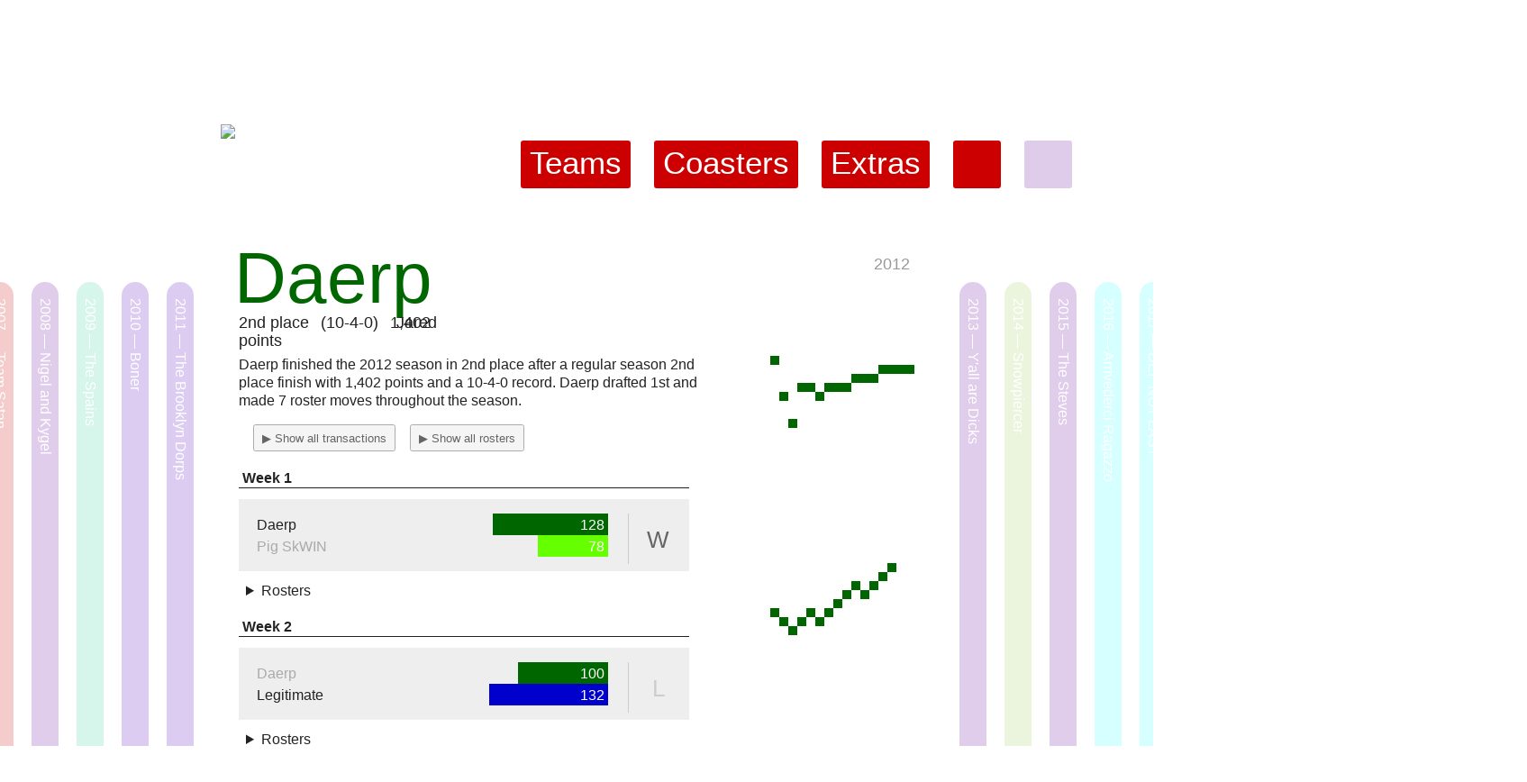

--- FILE ---
content_type: text/html; charset=UTF-8
request_url: https://cpffl.com/jared/2012
body_size: 10435
content:
<!DOCTYPE html>
<html lang="en">

<head>
    <title>CPFFL - Daerp</title>
    <meta http-equiv="Content-Type" content="text/html; charset=UTF-8" />    <link rel="stylesheet" href="/css/universal.css" type="text/css" media="screen" />
    <link rel="stylesheet" href="/css/team-page.css" type="text/css" media="screen" />
    <link rel="stylesheet" href="/css/owner-plate.css" type="text/css" media="screen" />
    <link rel="stylesheet" href="/css/graphics.css" type="text/css" media="screen" />
    <link rel="stylesheet" href="/css/colors.css" type="text/css" media="screen" />

    <link rel="apple-touch-icon" sizes="57x57" href="/images/favicons/apple-touch-icon-57x57.png">
    <link rel="apple-touch-icon" sizes="114x114" href="/images/favicons/apple-touch-icon-114x114.png">
    <link rel="apple-touch-icon" sizes="72x72" href="/images/favicons/apple-touch-icon-72x72.png">
    <link rel="apple-touch-icon" sizes="144x144" href="/images/favicons/apple-touch-icon-144x144.png">
    <link rel="apple-touch-icon" sizes="60x60" href="/images/favicons/apple-touch-icon-60x60.png">
    <link rel="apple-touch-icon" sizes="120x120" href="/images/favicons/apple-touch-icon-120x120.png">
    <link rel="apple-touch-icon" sizes="76x76" href="/images/favicons/apple-touch-icon-76x76.png">
    <link rel="apple-touch-icon" sizes="152x152" href="/images/favicons/apple-touch-icon-152x152.png">
    <link rel="apple-touch-icon" sizes="180x180" href="/images/favicons/apple-touch-icon-180x180.png">
    <meta name="apple-mobile-web-app-title" content="CPFFL">
    <link rel="shortcut icon" href="/images/favicons/favicon.ico">
    <link rel="icon" type="image/png" href="/images/favicons/favicon-192x192.png" sizes="192x192">
    <link rel="icon" type="image/png" href="/images/favicons/favicon-160x160.png" sizes="160x160">
    <link rel="icon" type="image/png" href="/images/favicons/favicon-96x96.png" sizes="96x96">
    <link rel="icon" type="image/png" href="/images/favicons/favicon-16x16.png" sizes="16x16">
    <link rel="icon" type="image/png" href="/images/favicons/favicon-32x32.png" sizes="32x32">
    <meta name="msapplication-TileColor" content="#603cba">
    <meta name="msapplication-TileImage" content="/images/favicons/mstile-144x144.png">
    <meta name="msapplication-config" content="/images/favicons/browserconfig.xml">
    <meta name="application-name" content="CPFFL">
    <meta name="viewport" content="initial-scale=0.4">

    <script>
        document.addEventListener('DOMContentLoaded', function() {
            const nav = document.getElementById('nav');
            if (!nav) return;

            // Center the element in the viewport
            nav.scrollIntoView(true);
        });
    </script>
</head>

<body>

<div id="main"><ul id="pill-top">
    <li style="background-color:#ff0099;"><a href="/lowell/2012"><span>1st — Women of the Future</span><span class="right"> 2012</span></a></li>
</ul>
<ul id="nav">
    <li><a href="/"><img src="/images/logo-mark.png" /></a></li>
    <li class="site-icon yh-icon"><a href="http://football.fantasysports.yahoo.com/f1/19851/"></a></li><li class="site-icon realtime-icon "><a href="/realtime"></a></li><li class=""><a href="/extras">Extras</a></li><li class=""><a href="/coasters">Coasters</a></li><li class=""><a href="/teams">Teams</a></li></ul><div id="content">
<ul id="pill-left">
<li style="background-color:#5000bf;"><a href="/jared/2011"><span> 2011 — The Brooklyn Dorps</span></a></li>
<li style="background-color:#5000bf;"><a href="/jared/2010"><span> 2010 — Boner</span></a></li>
<li style="background-color:#33cc99;"><a href="/jared/2009"><span> 2009 — The Spains</span></a></li>
<li style="background-color:#660099;"><a href="/jared/2008"><span> 2008 — Nigel and Kygel</span></a></li>
<li style="background-color:#cc0000;"><a href="/jared/2007"><span> 2007 — Team Satan</span></a></li>
<li style="background-color:#aa5500;"><a href="/jared/2006"><span> 2006 — The Crunkateers</span></a></li>
<li style="background-color:#aa5500;"><a href="/jared"><span> Jared</span></a></li>
</ul><ul id="pill-right">
<li style="background-color:#660099;"><a href="/jared/2013"><span> 2013 — Y'all are Dicks</span></a></li>
<li style="background-color:#99cc56;"><a href="/jared/2014"><span> 2014 — Snowpiercer</span></a></li>
<li style="background-color:#660099;"><a href="/jared/2015"><span> 2015 — The Steves</span></a></li>
<li style="background-color:#33ffff;"><a href="/jared/2016"><span> 2016 — Arrivederci Ragazzo</span></a></li>
<li style="background-color:#33ffff;"><a href="/jared/2017"><span> 2017 — DEF NOT LAST</span></a></li>
<li style="background-color:#33ffff;"><a href="/jared/2018"><span> 2018 — Geriatric Gambino</span></a></li>
<li style="background-color:#33ffff;"><a href="/jared/2019"><span> 2019 — pornhub.com/joeymart</span></a></li>
<li style="background-color:#33ffff;"><a href="/jared/2020"><span> 2020 — I WON THE LEAGUE!!!!</span></a></li>
<li style="background-color:#33ffff;"><a href="/jared/2021"><span> 2021 — Eat Foot</span></a></li>
<li style="background-color:#33ffff;"><a href="/jared/2022"><span> 2022 — No Worries If Not!</span></a></li>
<li style="background-color:#33ffff;"><a href="/jared/2023"><span> 2023 — No Worries If Not!</span></a></li>
<li style="background-color:#33ffff;"><a href="/jared/2024"><span> 2024 — The Pope Maybe in Rome</span></a></li>
<li style="background-color:#33ffff;"><a href="/jared/2025"><span> 2025 — NYC Bojangles 2k25</span></a></li>
</ul><p id="team-year"><a href="/coasters/2012">2012</a></p>
<h2 id="team-head" style="color:#006600;">Daerp
    <p class="finish">2nd place <span class="record">(10-4-0)</span> 1,402 points</p>
    <p class="team-owner"><a href="/jared">Jared</a></p>
</h2>
<div id="team-info">
    <p>Daerp finished the 2012 season in 2nd place after a regular season 2nd place finish with 1,402 points and a 10-4-0 record. Daerp drafted 1st and made 7 roster moves throughout the season.</p><div id="button-bar">
            <button type="button" id="toggle-details-transactions">▶ Show all transactions</button>
            <button type="button" id="toggle-details-roster">▶ Show all rosters</button>
        </div>
        <table class='result'><tr class="week-heading" id="week-1"><td colspan=2>Week 1</td></tr>
                <tr class="week-heading-spacer"><td colspan=2></td></tr>
        <tr class="home-team">
            <td>Daerp <span class='bargraph' style="background-color:#006600; width:128px;"></span><span>128</span></td>
            <td class="matchup-outcome" rowspan="2" style="color:#666;">W</td>
        </tr>
        <tr class="opposing-team">
            <td class="loser"><a href="/matt/2012">Pig SkWIN</a> <span class='bargraph' style="background-color:#66ff00; width:78px;"></span><span>78</span></td>
        </tr>
        <tr class="spacer"><td colspan=2></td></tr>
<tr class="roster-heading">
            <td colspan=2>
                <details>
                    <summary>Rosters</summary>
                    <table class="roster-summary">
                        <tr class="matchup-roster-heading">
                <td>Daerp</td>
                <td>Pts</td>
                <td>Pos</td>
                <td><a href="/matt/2012">Pig SkWIN</a></td>
                <td>Pts</td>
            </tr>
<tr>
                        <td class="optimal">Eli Manning - QB (NYG)</td>
                        <td class="optimal">14</td>
                        <td>QB</td>
                        <td class="optimal">Ben Roethlisberger - QB (Pit)</td>
                        <td class="optimal">19</td>
                    </tr>
<tr>
                        <td class="optimal">Julio Jones - WR (Phi)</td>
                        <td class="optimal">22</td>
                        <td>WR</td>
                        <td class="optimal">Roddy White - WR (Atl)</td>
                        <td class="optimal">8</td>
                    </tr>
<tr>
                        <td class="optimal">DeSean Jackson - WR (Bal)</td>
                        <td class="optimal">7</td>
                        <td>WR</td>
                        <td class="optimal">Antonio Brown - WR (TB)</td>
                        <td class="optimal">7</td>
                    </tr>
<tr>
                        <td >Torrey Smith - WR (Car)</td>
                        <td >6</td>
                        <td>WR</td>
                        <td >Denarius Moore - WR (Buf)</td>
                        <td >0</td>
                    </tr>
<tr>
                        <td class="optimal">Adrian Peterson - RB (Sea)</td>
                        <td class="optimal">20</td>
                        <td>RB</td>
                        <td class="optimal">Ray Rice - RB (Bal)</td>
                        <td class="optimal">20</td>
                    </tr>
<tr>
                        <td class="optimal">Arian Foster - RB (Mia)</td>
                        <td class="optimal">19</td>
                        <td>RB</td>
                        <td >Jamaal Charles - RB (Jax)</td>
                        <td >8</td>
                    </tr>
<tr>
                        <td class="optimal">Brandon Pettigrew - TE (Det)</td>
                        <td class="optimal">7</td>
                        <td>TE</td>
                        <td class="optimal">Antonio Gates - TE (SD)</td>
                        <td class="optimal">4</td>
                    </tr>
<tr>
                        <td class="optimal">Matt Bryant - K (Atl)</td>
                        <td class="optimal">17</td>
                        <td>K</td>
                        <td class="optimal">Sebastian Janikowski - K (Sea)</td>
                        <td class="optimal">8</td>
                    </tr>
<tr>
                        <td class="optimal">Patriots - DEF (NE)</td>
                        <td class="optimal">16</td>
                        <td>DEF</td>
                        <td class="optimal">Giants - DEF (NYG)</td>
                        <td class="optimal">4</td>
                    </tr>
<tr class="matchup-totals">
                    <td class="real-winner"></td>
                    <td class="real-winner">128</td>
                    <td>TOTAL</td>
                    <td class="real-loser"></td>
                    <td class="real-loser">78</td>
                </tr>
<tr>
                        <td >Josh Freeman - QB (Ind)</td>
                        <td >12</td>
                        <td>BN</td>
                        <td >Christian Ponder - QB (SF)</td>
                        <td >8</td>
                    </tr>
<tr>
                        <td >Austin Collie - WR (NE)</td>
                        <td >0</td>
                        <td>BN</td>
                        <td >Titus Young - WR (Det)</td>
                        <td >2</td>
                    </tr>
<tr>
                        <td class="optimal">Michael Crabtree - WR (Ari)</td>
                        <td class="optimal">7</td>
                        <td>BN</td>
                        <td class="optimal">Santana Moss - WR (Was)</td>
                        <td class="optimal">4</td>
                    </tr>
<tr>
                        <td >Shonn Greene - RB (Ten)</td>
                        <td >15</td>
                        <td>BN</td>
                        <td class="optimal">C.J. Spiller - RB (KC)</td>
                        <td class="optimal">22</td>
                    </tr>
<tr>
                        <td >Dallas Clark - TE (Bal)</td>
                        <td >3</td>
                        <td>BN</td>
                        <td >Dustin Keller - TE (NYJ)</td>
                        <td >0</td>
                    </tr>
<tr>
                        <td >Bills - DEF (Buf)</td>
                        <td >-2</td>
                        <td>BN</td>
                        <td >Alex Henery - K (Det)</td>
                        <td >6</td>
                    </tr>
<tr class="matchup-optimals">
                    <td class="optimal-winner"></td>
                    <td class="optimal-winner">129</td>
                    <td>OPTIMAL</td>
                    <td class="optimal-loser"></td>
                    <td class="optimal-loser">96</td>
                </tr>

                    </table>
                </details>
            </td>
        </tr>
<tr class="week-heading" id="week-2"><td colspan=2>Week 2</td></tr>
                <tr class="week-heading-spacer"><td colspan=2></td></tr>
        <tr class="home-team">
            <td class="loser">Daerp <span class='bargraph' style="background-color:#006600; width:100px;"></span><span>100</span></td>
            <td class="matchup-outcome" rowspan="2">L</td>
        </tr>
        <tr class="opposing-team">
            <td><a href="/willie/2012">Legitimate</a> <span class='bargraph' style="background-color:#0000cc; width:132px;"></span><span>132</span></td>
        </tr>
        <tr class="spacer"><td colspan=2></td></tr>
<tr class="roster-heading">
            <td colspan=2>
                <details>
                    <summary>Rosters</summary>
                    <table class="roster-summary">
                        <tr class="matchup-roster-heading">
                <td>Daerp</td>
                <td>Pts</td>
                <td>Pos</td>
                <td><a href="/willie/2012">Legitimate</a></td>
                <td>Pts</td>
            </tr>
<tr>
                        <td class="optimal">Eli Manning - QB (NYG)</td>
                        <td class="optimal">32</td>
                        <td>QB</td>
                        <td class="optimal">Philip Rivers - QB (Ind)</td>
                        <td class="optimal">27</td>
                    </tr>
<tr>
                        <td class="optimal">DeSean Jackson - WR (Bal)</td>
                        <td class="optimal">11</td>
                        <td>WR</td>
                        <td class="optimal">Dwayne Bowe - WR (Cle)</td>
                        <td class="optimal">22</td>
                    </tr>
<tr>
                        <td class="optimal">Torrey Smith - WR (Car)</td>
                        <td class="optimal">5</td>
                        <td>WR</td>
                        <td class="optimal">Vincent Jackson - WR (TB)</td>
                        <td class="optimal">18</td>
                    </tr>
<tr>
                        <td >Julio Jones - WR (Phi)</td>
                        <td >1</td>
                        <td>WR</td>
                        <td >Mike Wallace - WR (Phi)</td>
                        <td >13</td>
                    </tr>
<tr>
                        <td class="optimal">Arian Foster - RB (Mia)</td>
                        <td class="optimal">20</td>
                        <td>RB</td>
                        <td class="optimal">Trenton Richardson - RB (Ind)</td>
                        <td class="optimal">25</td>
                    </tr>
<tr>
                        <td class="optimal">Adrian Peterson - RB (Sea)</td>
                        <td class="optimal">8</td>
                        <td>RB</td>
                        <td >Matt Forte - RB (NYJ)</td>
                        <td >7</td>
                    </tr>
<tr>
                        <td class="optimal">Brandon Pettigrew - TE (Det)</td>
                        <td class="optimal">7</td>
                        <td>TE</td>
                        <td class="optimal">Dennis Pitta - TE (Bal)</td>
                        <td class="optimal">6</td>
                    </tr>
<tr>
                        <td class="optimal">Matt Bryant - K (Atl)</td>
                        <td class="optimal">10</td>
                        <td>K</td>
                        <td class="optimal">Garrett Hartley - K (Cle)</td>
                        <td class="optimal">11</td>
                    </tr>
<tr>
                        <td >Patriots - DEF (NE)</td>
                        <td >6</td>
                        <td>DEF</td>
                        <td class="optimal">Jets - DEF (NYJ)</td>
                        <td class="optimal">3</td>
                    </tr>
<tr class="matchup-totals">
                    <td class="real-loser"></td>
                    <td class="real-loser">100</td>
                    <td>TOTAL</td>
                    <td class="real-winner"></td>
                    <td class="real-winner">132</td>
                </tr>
<tr>
                        <td >Josh Freeman - QB (Ind)</td>
                        <td >17</td>
                        <td>BN</td>
                        <td >Carson Palmer - QB (Ari)</td>
                        <td >18</td>
                    </tr>
<tr>
                        <td >Austin Collie - WR (NE)</td>
                        <td >0</td>
                        <td>BN</td>
                        <td >Stephen Hill - WR (NYJ)</td>
                        <td >0</td>
                    </tr>
<tr>
                        <td class="optimal">Michael Crabtree - WR (Ari)</td>
                        <td class="optimal">6</td>
                        <td>BN</td>
                        <td >Nate Washington - WR (Hou)</td>
                        <td >2</td>
                    </tr>
<tr>
                        <td >Shonn Greene - RB (Ten)</td>
                        <td >2</td>
                        <td>BN</td>
                        <td class="optimal">Danny Amendola - WR (Hou)</td>
                        <td class="optimal">20</td>
                    </tr>
<tr>
                        <td >Dallas Clark - TE (Bal)</td>
                        <td >3</td>
                        <td>BN</td>
                        <td class="optimal">Willis McGahee - RB (Cle)</td>
                        <td class="optimal">24</td>
                    </tr>
<tr>
                        <td class="optimal">Bills - DEF (Buf)</td>
                        <td class="optimal">12</td>
                        <td>BN</td>
                        <td >Jared Cook - TE (SD)</td>
                        <td >2</td>
                    </tr>
<tr class="matchup-optimals">
                    <td class="optimal-loser"></td>
                    <td class="optimal-loser">111</td>
                    <td>OPTIMAL</td>
                    <td class="optimal-winner"></td>
                    <td class="optimal-winner">156</td>
                </tr>

                    </table>
                </details>
            </td>
        </tr>
<tr class="week-heading" id="week-3"><td colspan=2>Week 3</td></tr>
                <tr class="week-heading-spacer"><td colspan=2></td></tr>
        <tr class="home-team">
            <td class="loser">Daerp <span class='bargraph' style="background-color:#006600; width:91px;"></span><span>91</span></td>
            <td class="matchup-outcome" rowspan="2">L</td>
        </tr>
        <tr class="opposing-team">
            <td><a href="/isaac/2012">Refrigerator Raiders</a> <span class='bargraph' style="background-color:#000000; width:104px;"></span><span>104</span></td>
        </tr>
        <tr class="spacer"><td colspan=2></td></tr>
<tr class="roster-heading">
            <td colspan=2>
                <details>
                    <summary>Rosters</summary>
                    <table class="roster-summary">
                        <tr class="matchup-roster-heading">
                <td>Daerp</td>
                <td>Pts</td>
                <td>Pos</td>
                <td><a href="/isaac/2012">Refrigerator Raiders</a></td>
                <td>Pts</td>
            </tr>
<tr>
                        <td class="optimal">Eli Manning - QB (NYG)</td>
                        <td class="optimal">17</td>
                        <td>QB</td>
                        <td >Robert Griffin III - QB (Bal)</td>
                        <td >26</td>
                    </tr>
<tr>
                        <td class="optimal">Torrey Smith - WR (Car)</td>
                        <td class="optimal">24</td>
                        <td>WR</td>
                        <td class="optimal">Steve Johnson - WR (SD)</td>
                        <td class="optimal">12</td>
                    </tr>
<tr>
                        <td class="optimal">Julio Jones - WR (Phi)</td>
                        <td class="optimal">12</td>
                        <td>WR</td>
                        <td class="optimal">Steve Smith - WR (Bal)</td>
                        <td class="optimal">8</td>
                    </tr>
<tr>
                        <td class="optimal">DeSean Jackson - WR (Bal)</td>
                        <td class="optimal">4</td>
                        <td>WR</td>
                        <td class="optimal">Percy Harvin - WR (Buf)</td>
                        <td class="optimal">8</td>
                    </tr>
<tr>
                        <td class="optimal">Arian Foster - RB (Mia)</td>
                        <td class="optimal">16</td>
                        <td>RB</td>
                        <td >BenJarvus Green-Ellis - RB (Cin)</td>
                        <td >7</td>
                    </tr>
<tr>
                        <td class="optimal">Adrian Peterson - RB (Sea)</td>
                        <td class="optimal">10</td>
                        <td>RB</td>
                        <td >Pierre Thomas - RB (SF)</td>
                        <td >6</td>
                    </tr>
<tr>
                        <td class="optimal">Brandon Pettigrew - TE (Det)</td>
                        <td class="optimal">4</td>
                        <td>TE</td>
                        <td >Jimmy Graham - TE (NO)</td>
                        <td >7</td>
                    </tr>
<tr>
                        <td class="optimal">Matt Bryant - K (Atl)</td>
                        <td class="optimal">3</td>
                        <td>K</td>
                        <td class="optimal">Garrett Hartley - K (Cle)</td>
                        <td class="optimal">7</td>
                    </tr>
<tr>
                        <td >Patriots - DEF (NE)</td>
                        <td >1</td>
                        <td>DEF</td>
                        <td class="optimal">Bears - DEF (Chi)</td>
                        <td class="optimal">23</td>
                    </tr>
<tr class="matchup-totals">
                    <td class="real-loser"></td>
                    <td class="real-loser">91</td>
                    <td>TOTAL</td>
                    <td class="real-winner"></td>
                    <td class="real-winner">104</td>
                </tr>
<tr>
                        <td >Josh Freeman - QB (Ind)</td>
                        <td >8</td>
                        <td>BN</td>
                        <td class="optimal">Andrew Luck - QB (Ind)</td>
                        <td class="optimal">27</td>
                    </tr>
<tr>
                        <td >Austin Collie - WR (NE)</td>
                        <td >0</td>
                        <td>BN</td>
                        <td >Jonathan Stewart - RB (NYG)</td>
                        <td >0</td>
                    </tr>
<tr>
                        <td >Michael Crabtree - WR (Ari)</td>
                        <td >4</td>
                        <td>BN</td>
                        <td >Peyton Hillis - RB (NYG)</td>
                        <td >1</td>
                    </tr>
<tr>
                        <td >Shonn Greene - RB (Ten)</td>
                        <td >4</td>
                        <td>BN</td>
                        <td class="optimal">Donald Brown - RB (SD)</td>
                        <td class="optimal">9</td>
                    </tr>
<tr>
                        <td >Dallas Clark - TE (Bal)</td>
                        <td >0</td>
                        <td>BN</td>
                        <td class="optimal">Mikel Leshoure - RB (Det)</td>
                        <td class="optimal">19</td>
                    </tr>
<tr>
                        <td class="optimal">Bills - DEF (Buf)</td>
                        <td class="optimal">9</td>
                        <td>BN</td>
                        <td class="optimal">Jermaine Gresham - TE (Ari)</td>
                        <td class="optimal">12</td>
                    </tr>
<tr class="matchup-optimals">
                    <td class="optimal-loser"></td>
                    <td class="optimal-loser">99</td>
                    <td>OPTIMAL</td>
                    <td class="optimal-winner"></td>
                    <td class="optimal-winner">125</td>
                </tr>

                    </table>
                </details>
            </td>
        </tr>
<tr class="week-heading" id="week-4"><td colspan=2>Week 4</td></tr>
                <tr class="week-heading-spacer"><td colspan=2></td></tr>
        <tr class="home-team">
            <td>Daerp <span class='bargraph' style="background-color:#006600; width:115px;"></span><span>115</span></td>
            <td class="matchup-outcome" rowspan="2" style="color:#666;">W</td>
        </tr>
        <tr class="opposing-team">
            <td class="loser"><a href="/joey/2012">States Rights</a> <span class='bargraph' style="background-color:#cc0000; width:111px;"></span><span>111</span></td>
        </tr>
        <tr class="spacer"><td colspan=2></td></tr>
<tr class="roster-heading">
            <td colspan=2>
                <details>
                    <summary>Rosters</summary>
                    <table class="roster-summary">
                        <tr class="matchup-roster-heading">
                <td>Daerp</td>
                <td>Pts</td>
                <td>Pos</td>
                <td><a href="/joey/2012">States Rights</a></td>
                <td>Pts</td>
            </tr>
<tr>
                        <td class="optimal">Eli Manning - QB (NYG)</td>
                        <td class="optimal">22</td>
                        <td>QB</td>
                        <td class="optimal">Peyton Manning - QB (Den)</td>
                        <td class="optimal">31</td>
                    </tr>
<tr>
                        <td class="optimal">Torrey Smith - WR (Car)</td>
                        <td class="optimal">15</td>
                        <td>WR</td>
                        <td class="optimal">Marques Colston - WR (NO)</td>
                        <td class="optimal">21</td>
                    </tr>
<tr>
                        <td class="optimal">DeSean Jackson - WR (Bal)</td>
                        <td class="optimal">15</td>
                        <td>WR</td>
                        <td class="optimal">Greg Jennings - WR (Mia)</td>
                        <td class="optimal">6</td>
                    </tr>
<tr>
                        <td class="optimal">Julio Jones - WR (Phi)</td>
                        <td class="optimal">3</td>
                        <td>WR</td>
                        <td >Robert Meachem - WR (NO)</td>
                        <td >0</td>
                    </tr>
<tr>
                        <td class="optimal">Arian Foster - RB (Mia)</td>
                        <td class="optimal">14</td>
                        <td>RB</td>
                        <td class="optimal">Chris Johnson - RB (Ari)</td>
                        <td class="optimal">15</td>
                    </tr>
<tr>
                        <td class="optimal">Adrian Peterson - RB (Sea)</td>
                        <td class="optimal">12</td>
                        <td>RB</td>
                        <td class="optimal">Ryan Mathews - RB (Phi)</td>
                        <td class="optimal">8</td>
                    </tr>
<tr>
                        <td class="optimal">Brandon Pettigrew - TE (Det)</td>
                        <td class="optimal">6</td>
                        <td>TE</td>
                        <td class="optimal">Vernon Davis - TE (Was)</td>
                        <td class="optimal">2</td>
                    </tr>
<tr>
                        <td class="optimal">Matt Bryant - K (Atl)</td>
                        <td class="optimal">14</td>
                        <td>K</td>
                        <td class="optimal">Matt Prater - K (Buf)</td>
                        <td class="optimal">16</td>
                    </tr>
<tr>
                        <td class="optimal">Patriots - DEF (NE)</td>
                        <td class="optimal">14</td>
                        <td>DEF</td>
                        <td class="optimal">Ravens - DEF (Bal)</td>
                        <td class="optimal">12</td>
                    </tr>
<tr class="matchup-totals">
                    <td class="real-winner"></td>
                    <td class="real-winner">115</td>
                    <td>TOTAL</td>
                    <td class="real-loser"></td>
                    <td class="real-loser">111</td>
                </tr>
<tr>
                        <td >Josh Freeman - QB (Ind)</td>
                        <td >15</td>
                        <td>BN</td>
                        <td >Matt Schaub - QB (Atl)</td>
                        <td >20</td>
                    </tr>
<tr>
                        <td >Austin Collie - WR (NE)</td>
                        <td >0</td>
                        <td>BN</td>
                        <td >Kenny Britt - WR (NE)</td>
                        <td >0</td>
                    </tr>
<tr>
                        <td >Michael Crabtree - WR (Ari)</td>
                        <td >1</td>
                        <td>BN</td>
                        <td class="optimal">Alshon Jeffery - WR (Phi)</td>
                        <td class="optimal">3</td>
                    </tr>
<tr>
                        <td >Shonn Greene - RB (Ten)</td>
                        <td >3</td>
                        <td>BN</td>
                        <td >Roy Helu - RB (Oak)</td>
                        <td >0</td>
                    </tr>
<tr>
                        <td >Dallas Clark - TE (Bal)</td>
                        <td >1</td>
                        <td>BN</td>
                        <td >Rashard Mendenhall - RB (Ari)</td>
                        <td >0</td>
                    </tr>
<tr>
                        <td >Bills - DEF (Buf)</td>
                        <td >1</td>
                        <td>BN</td>
                        <td >Isaac Redman - RB (Pit)</td>
                        <td >0</td>
                    </tr>
<tr class="matchup-optimals">
                    <td class="optimal-winner"></td>
                    <td class="optimal-winner">115</td>
                    <td>OPTIMAL</td>
                    <td class="optimal-loser"></td>
                    <td class="optimal-loser">114</td>
                </tr>

                    </table>
                </details>
            </td>
        </tr>
<tr class="week-heading" id="week-5"><td colspan=2>Week 5</td></tr>
                <tr class="week-heading-spacer"><td colspan=2></td></tr>
<tr class="transactions-heading">
            <td colspan=2>
                <details>
                    <summary>1 transaction</summary>
                    <table class="transaction-summary">
                        <tr class="transaction-divider"><td colspan=2></td></tr>
<tr class="player">
                                <td>➕ Marcedes Lewis - TE (Den)</td>
                                <td>← free agent</td>
                            </tr>
<tr class="player">
                                <td>➖ Dallas Clark - TE (Bal)</td>
                                <td>→ free agent</td>
                            </tr>

                    </table>
                </details>
            </td>
        </tr>
        <tr class="home-team">
            <td>Daerp <span class='bargraph' style="background-color:#006600; width:98px;"></span><span>98</span></td>
            <td class="matchup-outcome" rowspan="2" style="color:#666;">W</td>
        </tr>
        <tr class="opposing-team">
            <td class="loser"><a href="/philip/2012">Washington Monument</a> <span class='bargraph' style="background-color:#ff99ff; width:65px;"></span><span>65</span></td>
        </tr>
        <tr class="spacer"><td colspan=2></td></tr>
<tr class="roster-heading">
            <td colspan=2>
                <details>
                    <summary>Rosters</summary>
                    <table class="roster-summary">
                        <tr class="matchup-roster-heading">
                <td>Daerp</td>
                <td>Pts</td>
                <td>Pos</td>
                <td><a href="/philip/2012">Washington Monument</a></td>
                <td>Pts</td>
            </tr>
<tr>
                        <td class="optimal">Eli Manning - QB (NYG)</td>
                        <td class="optimal">26</td>
                        <td>QB</td>
                        <td class="optimal">Tom Brady - QB (TB)</td>
                        <td class="optimal">20</td>
                    </tr>
<tr>
                        <td class="optimal">Julio Jones - WR (Phi)</td>
                        <td class="optimal">15</td>
                        <td>WR</td>
                        <td class="optimal">Malcom Floyd - WR (SD)</td>
                        <td class="optimal">10</td>
                    </tr>
<tr>
                        <td class="optimal">DeSean Jackson - WR (Bal)</td>
                        <td class="optimal">5</td>
                        <td>WR</td>
                        <td class="optimal">Eric Decker - WR (Ten)</td>
                        <td class="optimal">8</td>
                    </tr>
<tr>
                        <td >Torrey Smith - WR (Car)</td>
                        <td >3</td>
                        <td>WR</td>
                        <td >Brandon Lloyd - WR (SF)</td>
                        <td >3</td>
                    </tr>
<tr>
                        <td class="optimal">Arian Foster - RB (Mia)</td>
                        <td class="optimal">22</td>
                        <td>RB</td>
                        <td class="optimal">Steven Jackson - RB (NE)</td>
                        <td class="optimal">7</td>
                    </tr>
<tr>
                        <td class="optimal">Adrian Peterson - RB (Sea)</td>
                        <td class="optimal">9</td>
                        <td>RB</td>
                        <td class="optimal">Pierre Thomas - RB (SF)</td>
                        <td class="optimal">7</td>
                    </tr>
<tr>
                        <td class="optimal">Marcedes Lewis - TE (Den)</td>
                        <td class="optimal">2</td>
                        <td>TE</td>
                        <td class="optimal">Martellus Bennett - TE (GB)</td>
                        <td class="optimal">3</td>
                    </tr>
<tr>
                        <td class="optimal">Matt Bryant - K (Atl)</td>
                        <td class="optimal">8</td>
                        <td>K</td>
                        <td class="optimal">Mason Crosby - K (NYG)</td>
                        <td class="optimal">3</td>
                    </tr>
<tr>
                        <td class="optimal">Patriots - DEF (NE)</td>
                        <td class="optimal">8</td>
                        <td>DEF</td>
                        <td class="optimal">Cardinals - DEF (Ari)</td>
                        <td class="optimal">4</td>
                    </tr>
<tr class="matchup-totals">
                    <td class="real-winner"></td>
                    <td class="real-winner">98</td>
                    <td>TOTAL</td>
                    <td class="real-loser"></td>
                    <td class="real-loser">65</td>
                </tr>
<tr>
                        <td >Josh Freeman - QB (Ind)</td>
                        <td >0</td>
                        <td>BN</td>
                        <td >Jake Locker - QB (Ten)</td>
                        <td >0</td>
                    </tr>
<tr>
                        <td >Austin Collie - WR (NE)</td>
                        <td >0</td>
                        <td>BN</td>
                        <td >Randy Moss - WR (SF)</td>
                        <td >1</td>
                    </tr>
<tr>
                        <td class="optimal">Michael Crabtree - WR (Ari)</td>
                        <td class="optimal">17</td>
                        <td>BN</td>
                        <td class="optimal">Reggie Wayne - WR (Ind)</td>
                        <td class="optimal">27</td>
                    </tr>
<tr>
                        <td >Shonn Greene - RB (Ten)</td>
                        <td >3</td>
                        <td>BN</td>
                        <td >DeMarco Murray - RB (Ten)</td>
                        <td >0</td>
                    </tr>
<tr>
                        <td >Brandon Pettigrew - TE (Det)</td>
                        <td >0</td>
                        <td>BN</td>
                        <td >Mark Ingram II - RB (NO)</td>
                        <td >1</td>
                    </tr>
<tr>
                        <td >Bills - DEF (Buf)</td>
                        <td >-2</td>
                        <td>BN</td>
                        <td >Jermichael Finley - TE (GB)</td>
                        <td >1</td>
                    </tr>
<tr class="matchup-optimals">
                    <td class="optimal-winner"></td>
                    <td class="optimal-winner">112</td>
                    <td>OPTIMAL</td>
                    <td class="optimal-loser"></td>
                    <td class="optimal-loser">89</td>
                </tr>

                    </table>
                </details>
            </td>
        </tr>
<tr class="week-heading" id="week-6"><td colspan=2>Week 6</td></tr>
                <tr class="week-heading-spacer"><td colspan=2></td></tr>
        <tr class="home-team">
            <td class="loser">Daerp <span class='bargraph' style="background-color:#006600; width:83px;"></span><span>83</span></td>
            <td class="matchup-outcome" rowspan="2">L</td>
        </tr>
        <tr class="opposing-team">
            <td><a href="/edwin/2012">The Emoticons</a> <span class='bargraph' style="background-color:#ffff00; width:90px;"></span><span>90</span></td>
        </tr>
        <tr class="spacer"><td colspan=2></td></tr>
<tr class="roster-heading">
            <td colspan=2>
                <details>
                    <summary>Rosters</summary>
                    <table class="roster-summary">
                        <tr class="matchup-roster-heading">
                <td>Daerp</td>
                <td>Pts</td>
                <td>Pos</td>
                <td><a href="/edwin/2012">The Emoticons</a></td>
                <td>Pts</td>
            </tr>
<tr>
                        <td >Eli Manning - QB (NYG)</td>
                        <td >13</td>
                        <td>QB</td>
                        <td class="optimal">Matt Ryan - QB (Ind)</td>
                        <td class="optimal">10</td>
                    </tr>
<tr>
                        <td class="optimal">Torrey Smith - WR (Car)</td>
                        <td class="optimal">8</td>
                        <td>WR</td>
                        <td class="optimal">Dez Bryant - WR (Bal)</td>
                        <td class="optimal">21</td>
                    </tr>
<tr>
                        <td class="optimal">Julio Jones - WR (Phi)</td>
                        <td class="optimal">6</td>
                        <td>WR</td>
                        <td class="optimal">Calvin Johnson - WR (Det)</td>
                        <td class="optimal">13</td>
                    </tr>
<tr>
                        <td class="optimal">DeSean Jackson - WR (Bal)</td>
                        <td class="optimal">6</td>
                        <td>WR</td>
                        <td >Jon Baldwin - WR (SF)</td>
                        <td >1</td>
                    </tr>
<tr>
                        <td class="optimal">Arian Foster - RB (Mia)</td>
                        <td class="optimal">15</td>
                        <td>RB</td>
                        <td class="optimal">Doug Martin - RB (Oak)</td>
                        <td class="optimal">12</td>
                    </tr>
<tr>
                        <td >Adrian Peterson - RB (Sea)</td>
                        <td >12</td>
                        <td>RB</td>
                        <td class="optimal">Marshawn Lynch - RB (Sea)</td>
                        <td class="optimal">5</td>
                    </tr>
<tr>
                        <td class="optimal">Brandon Pettigrew - TE (Det)</td>
                        <td class="optimal">3</td>
                        <td>TE</td>
                        <td class="optimal">Jason Witten - TE (Oak)</td>
                        <td class="optimal">8</td>
                    </tr>
<tr>
                        <td class="optimal">Matt Bryant - K (Atl)</td>
                        <td class="optimal">14</td>
                        <td>K</td>
                        <td class="optimal">Stephen Gostkowski - K (Ten)</td>
                        <td class="optimal">11</td>
                    </tr>
<tr>
                        <td >Patriots - DEF (NE)</td>
                        <td >6</td>
                        <td>DEF</td>
                        <td class="optimal">Packers - DEF (GB)</td>
                        <td class="optimal">9</td>
                    </tr>
<tr class="matchup-totals">
                    <td class="real-loser"></td>
                    <td class="real-loser">83</td>
                    <td>TOTAL</td>
                    <td class="real-winner"></td>
                    <td class="real-winner">90</td>
                </tr>
<tr>
                        <td class="optimal">Josh Freeman - QB (Ind)</td>
                        <td class="optimal">29</td>
                        <td>BN</td>
                        <td >Jay Cutler - QB (Mia)</td>
                        <td >0</td>
                    </tr>
<tr>
                        <td >Austin Collie - WR (NE)</td>
                        <td >0</td>
                        <td>BN</td>
                        <td >Pierre Garcon - WR (SF)</td>
                        <td >0</td>
                    </tr>
<tr>
                        <td >Michael Crabtree - WR (Ari)</td>
                        <td >2</td>
                        <td>BN</td>
                        <td class="optimal">Randall Cobb - WR (NYJ)</td>
                        <td class="optimal">10</td>
                    </tr>
<tr>
                        <td class="optimal">Shonn Greene - RB (Ten)</td>
                        <td class="optimal">34</td>
                        <td>BN</td>
                        <td >Ryan Williams - RB (Ari)</td>
                        <td >0</td>
                    </tr>
<tr>
                        <td >Marcedes Lewis - TE (Den)</td>
                        <td >0</td>
                        <td>BN</td>
                        <td >Coby Fleener - TE (NO)</td>
                        <td >4</td>
                    </tr>
<tr>
                        <td class="optimal">Bills - DEF (Buf)</td>
                        <td class="optimal">14</td>
                        <td>BN</td>
                        <td >Mike Nugent - K (Ari)</td>
                        <td >7</td>
                    </tr>
<tr class="matchup-optimals">
                    <td class="optimal-winner"></td>
                    <td class="optimal-winner">129</td>
                    <td>OPTIMAL</td>
                    <td class="optimal-loser"></td>
                    <td class="optimal-loser">99</td>
                </tr>

                    </table>
                </details>
            </td>
        </tr>
<tr class="week-heading" id="week-7"><td colspan=2>Week 7</td></tr>
                <tr class="week-heading-spacer"><td colspan=2></td></tr>
<tr class="transactions-heading">
            <td colspan=2>
                <details>
                    <summary>2 transactions</summary>
                    <table class="transaction-summary">
                        <tr class="transaction-divider"><td colspan=2></td></tr>
<tr class="player">
                                <td>➕ Andre Roberts - WR (Car)</td>
                                <td>← free agent</td>
                            </tr>
<tr class="player">
                                <td>➖ Austin Collie - WR (NE)</td>
                                <td>→ free agent</td>
                            </tr>
<tr class="transaction-divider"><td colspan=2></td></tr>
<tr class="player">
                                <td>➕ Greg Zuerlein - K (NYJ)</td>
                                <td>← free agent</td>
                            </tr>
<tr class="player">
                                <td>➖ Bills - DEF (Buf)</td>
                                <td>→ free agent</td>
                            </tr>

                    </table>
                </details>
            </td>
        </tr>
        <tr class="home-team">
            <td>Daerp <span class='bargraph' style="background-color:#006600; width:104px;"></span><span>104</span></td>
            <td class="matchup-outcome" rowspan="2" style="color:#666;">W</td>
        </tr>
        <tr class="opposing-team">
            <td class="loser"><a href="/madison/2012">i am a football team</a> <span class='bargraph' style="background-color:#0066ff; width:47px;"></span><span>47</span></td>
        </tr>
        <tr class="spacer"><td colspan=2></td></tr>
<tr class="roster-heading">
            <td colspan=2>
                <details>
                    <summary>Rosters</summary>
                    <table class="roster-summary">
                        <tr class="matchup-roster-heading">
                <td>Daerp</td>
                <td>Pts</td>
                <td>Pos</td>
                <td><a href="/madison/2012">i am a football team</a></td>
                <td>Pts</td>
            </tr>
<tr>
                        <td >Eli Manning - QB (NYG)</td>
                        <td >15</td>
                        <td>QB</td>
                        <td class="optimal">Joe Flacco - QB (Cin)</td>
                        <td class="optimal">7</td>
                    </tr>
<tr>
                        <td class="optimal">Andre Roberts - WR (Car)</td>
                        <td class="optimal">16</td>
                        <td>WR</td>
                        <td class="optimal">A.J. Green - WR (Ari)</td>
                        <td class="optimal">6</td>
                    </tr>
<tr>
                        <td class="optimal">Torrey Smith - WR (Car)</td>
                        <td class="optimal">4</td>
                        <td>WR</td>
                        <td >Mike Williams - WR (Buf)</td>
                        <td >3</td>
                    </tr>
<tr>
                        <td class="optimal">Michael Crabtree - WR (Ari)</td>
                        <td class="optimal">3</td>
                        <td>WR</td>
                        <td >Mario Manningham - WR (SF)</td>
                        <td >0</td>
                    </tr>
<tr>
                        <td class="optimal">Adrian Peterson - RB (Sea)</td>
                        <td class="optimal">21</td>
                        <td>RB</td>
                        <td class="optimal">Rashad Jennings - RB (NYG)</td>
                        <td class="optimal">15</td>
                    </tr>
<tr>
                        <td class="optimal">Arian Foster - RB (Mia)</td>
                        <td class="optimal">21</td>
                        <td>RB</td>
                        <td class="optimal">Joique Bell - RB (Det)</td>
                        <td class="optimal">0</td>
                    </tr>
<tr>
                        <td class="optimal">Brandon Pettigrew - TE (Det)</td>
                        <td class="optimal">3</td>
                        <td>TE</td>
                        <td >Fred Davis - TE (Was)</td>
                        <td >1</td>
                    </tr>
<tr>
                        <td class="optimal">Greg Zuerlein - K (NYJ)</td>
                        <td class="optimal">11</td>
                        <td>K</td>
                        <td class="optimal">David Akers - K (Det)</td>
                        <td class="optimal">7</td>
                    </tr>
<tr>
                        <td class="optimal">Patriots - DEF (NE)</td>
                        <td class="optimal">10</td>
                        <td>DEF</td>
                        <td class="optimal">Seahawks - DEF (Sea)</td>
                        <td class="optimal">8</td>
                    </tr>
<tr class="matchup-totals">
                    <td class="real-winner"></td>
                    <td class="real-winner">104</td>
                    <td>TOTAL</td>
                    <td class="real-loser"></td>
                    <td class="real-loser">47</td>
                </tr>
<tr>
                        <td class="optimal">Josh Freeman - QB (Ind)</td>
                        <td class="optimal">35</td>
                        <td>BN</td>
                        <td >Michael Vick - QB (Pit)</td>
                        <td >0</td>
                    </tr>
<tr>
                        <td >Julio Jones - WR (Phi)</td>
                        <td >0</td>
                        <td>BN</td>
                        <td class="optimal">Darrius Heyward-Bey - WR (Pit)</td>
                        <td class="optimal">8</td>
                    </tr>
<tr>
                        <td >DeSean Jackson - WR (Bal)</td>
                        <td >0</td>
                        <td>BN</td>
                        <td class="optimal">Brandon Marshall - WR (Sea)</td>
                        <td class="optimal">14</td>
                    </tr>
<tr>
                        <td >Shonn Greene - RB (Ten)</td>
                        <td >14</td>
                        <td>BN</td>
                        <td >Reggie Bush - RB (Buf)</td>
                        <td >0</td>
                    </tr>
<tr>
                        <td >Marcedes Lewis - TE (Den)</td>
                        <td >2</td>
                        <td>BN</td>
                        <td >LeSean McCoy - RB (TB)</td>
                        <td >0</td>
                    </tr>
<tr>
                        <td >Matt Bryant - K (Atl)</td>
                        <td >0</td>
                        <td>BN</td>
                        <td class="optimal">Owen Daniels - TE (Den)</td>
                        <td class="optimal">11</td>
                    </tr>
<tr class="matchup-optimals">
                    <td class="optimal-winner"></td>
                    <td class="optimal-winner">124</td>
                    <td>OPTIMAL</td>
                    <td class="optimal-loser"></td>
                    <td class="optimal-loser">76</td>
                </tr>

                    </table>
                </details>
            </td>
        </tr>
<tr class="week-heading" id="week-8"><td colspan=2>Week 8</td></tr>
                <tr class="week-heading-spacer"><td colspan=2></td></tr>
        <tr class="home-team">
            <td>Daerp <span class='bargraph' style="background-color:#006600; width:91px;"></span><span>91</span></td>
            <td class="matchup-outcome" rowspan="2" style="color:#666;">W</td>
        </tr>
        <tr class="opposing-team">
            <td class="loser"><a href="/curran/2012">Ocelots</a> <span class='bargraph' style="background-color:#ff6600; width:57px;"></span><span>57</span></td>
        </tr>
        <tr class="spacer"><td colspan=2></td></tr>
<tr class="roster-heading">
            <td colspan=2>
                <details>
                    <summary>Rosters</summary>
                    <table class="roster-summary">
                        <tr class="matchup-roster-heading">
                <td>Daerp</td>
                <td>Pts</td>
                <td>Pos</td>
                <td><a href="/curran/2012">Ocelots</a></td>
                <td>Pts</td>
            </tr>
<tr>
                        <td >Eli Manning - QB (NYG)</td>
                        <td >5</td>
                        <td>QB</td>
                        <td class="optimal">Alex Smith - QB (Was)</td>
                        <td class="optimal">27</td>
                    </tr>
<tr>
                        <td class="optimal">Michael Crabtree - WR (Ari)</td>
                        <td class="optimal">19</td>
                        <td>WR</td>
                        <td class="optimal">Demaryius Thomas - WR (NE)</td>
                        <td class="optimal">19</td>
                    </tr>
<tr>
                        <td class="optimal">Julio Jones - WR (Phi)</td>
                        <td class="optimal">18</td>
                        <td>WR</td>
                        <td class="optimal">Hakeem Nicks - WR (NYG)</td>
                        <td class="optimal">4</td>
                    </tr>
<tr>
                        <td class="optimal">Andre Roberts - WR (Car)</td>
                        <td class="optimal">6</td>
                        <td>WR</td>
                        <td >Lance Moore - WR (Det)</td>
                        <td >2</td>
                    </tr>
<tr>
                        <td class="optimal">Adrian Peterson - RB (Sea)</td>
                        <td class="optimal">16</td>
                        <td>RB</td>
                        <td class="optimal">Fred Jackson - RB (Sea)</td>
                        <td class="optimal">0</td>
                    </tr>
<tr>
                        <td class="optimal">Shonn Greene - RB (Ten)</td>
                        <td class="optimal">9</td>
                        <td>RB</td>
                        <td class="optimal">Jackie Battle - RB (Ten)</td>
                        <td class="optimal">0</td>
                    </tr>
<tr>
                        <td class="optimal">Brandon Pettigrew - TE (Det)</td>
                        <td class="optimal">7</td>
                        <td>TE</td>
                        <td class="optimal">Tony Gonzalez - TE (Atl)</td>
                        <td class="optimal">2</td>
                    </tr>
<tr>
                        <td >Greg Zuerlein - K (NYJ)</td>
                        <td >1</td>
                        <td>K</td>
                        <td >Billy Cundiff - K (Buf)</td>
                        <td >0</td>
                    </tr>
<tr>
                        <td class="optimal">Patriots - DEF (NE)</td>
                        <td class="optimal">10</td>
                        <td>DEF</td>
                        <td class="optimal">Eagles - DEF (Phi)</td>
                        <td class="optimal">3</td>
                    </tr>
<tr class="matchup-totals">
                    <td class="real-winner"></td>
                    <td class="real-winner">91</td>
                    <td>TOTAL</td>
                    <td class="real-loser"></td>
                    <td class="real-loser">57</td>
                </tr>
<tr>
                        <td class="optimal">Josh Freeman - QB (Ind)</td>
                        <td class="optimal">28</td>
                        <td>BN</td>
                        <td >Drew Brees - QB (NO)</td>
                        <td >18</td>
                    </tr>
<tr>
                        <td >Torrey Smith - WR (Car)</td>
                        <td >0</td>
                        <td>BN</td>
                        <td >Doug Baldwin - WR (Sea)</td>
                        <td >0</td>
                    </tr>
<tr>
                        <td >DeSean Jackson - WR (Bal)</td>
                        <td >5</td>
                        <td>BN</td>
                        <td class="optimal">Larry Fitzgerald - WR (Ari)</td>
                        <td class="optimal">5</td>
                    </tr>
<tr>
                        <td >Arian Foster - RB (Mia)</td>
                        <td >0</td>
                        <td>BN</td>
                        <td >Kevin Smith - RB (Det)</td>
                        <td >0</td>
                    </tr>
<tr>
                        <td >Marcedes Lewis - TE (Den)</td>
                        <td >2</td>
                        <td>BN</td>
                        <td >Aaron Hernandez - TE (NE)</td>
                        <td >0</td>
                    </tr>
<tr>
                        <td class="optimal">Matt Bryant - K (Atl)</td>
                        <td class="optimal">13</td>
                        <td>BN</td>
                        <td class="optimal">Jason Hanson - K (Det)</td>
                        <td class="optimal">4</td>
                    </tr>
<tr class="matchup-optimals">
                    <td class="optimal-winner"></td>
                    <td class="optimal-winner">126</td>
                    <td>OPTIMAL</td>
                    <td class="optimal-loser"></td>
                    <td class="optimal-loser">64</td>
                </tr>

                    </table>
                </details>
            </td>
        </tr>
<tr class="week-heading" id="week-9"><td colspan=2>Week 9</td></tr>
                <tr class="week-heading-spacer"><td colspan=2></td></tr>
<tr class="transactions-heading">
            <td colspan=2>
                <details>
                    <summary>1 transaction</summary>
                    <table class="transaction-summary">
                        <tr class="transaction-divider"><td colspan=2></td></tr>
<tr class="player">
                                <td>➕ Cardinals - DEF (Ari)</td>
                                <td>← free agent</td>
                            </tr>
<tr class="player">
                                <td>➖ Greg Zuerlein - K (NYJ)</td>
                                <td>→ free agent</td>
                            </tr>

                    </table>
                </details>
            </td>
        </tr>
        <tr class="home-team">
            <td>Daerp <span class='bargraph' style="background-color:#006600; width:99px;"></span><span>99</span></td>
            <td class="matchup-outcome" rowspan="2" style="color:#666;">W</td>
        </tr>
        <tr class="opposing-team">
            <td class="loser"><a href="/lowell/2012">Women of the Future</a> <span class='bargraph' style="background-color:#ff0099; width:86px;"></span><span>86</span></td>
        </tr>
        <tr class="spacer"><td colspan=2></td></tr>
<tr class="roster-heading">
            <td colspan=2>
                <details>
                    <summary>Rosters</summary>
                    <table class="roster-summary">
                        <tr class="matchup-roster-heading">
                <td>Daerp</td>
                <td>Pts</td>
                <td>Pos</td>
                <td><a href="/lowell/2012">Women of the Future</a></td>
                <td>Pts</td>
            </tr>
<tr>
                        <td >Eli Manning - QB (NYG)</td>
                        <td >3</td>
                        <td>QB</td>
                        <td class="optimal">Aaron Rodgers - QB (Pit)</td>
                        <td class="optimal">33</td>
                    </tr>
<tr>
                        <td class="optimal">Julio Jones - WR (Phi)</td>
                        <td class="optimal">12</td>
                        <td>WR</td>
                        <td class="optimal">Sidney Rice - WR (Sea)</td>
                        <td class="optimal">12</td>
                    </tr>
<tr>
                        <td class="optimal">Torrey Smith - WR (Car)</td>
                        <td class="optimal">10</td>
                        <td>WR</td>
                        <td class="optimal">Miles Austin - WR (Phi)</td>
                        <td class="optimal">7</td>
                    </tr>
<tr>
                        <td >Andre Roberts - WR (Car)</td>
                        <td >8</td>
                        <td>WR</td>
                        <td >Victor Cruz - WR (NYG)</td>
                        <td >6</td>
                    </tr>
<tr>
                        <td class="optimal">Adrian Peterson - RB (Sea)</td>
                        <td class="optimal">31</td>
                        <td>RB</td>
                        <td class="optimal">Alfred Morris - RB (NYG)</td>
                        <td class="optimal">7</td>
                    </tr>
<tr>
                        <td class="optimal">Arian Foster - RB (Mia)</td>
                        <td class="optimal">17</td>
                        <td>RB</td>
                        <td class="optimal">Willis McGahee - RB (Cle)</td>
                        <td class="optimal">6</td>
                    </tr>
<tr>
                        <td >Brandon Pettigrew - TE (Det)</td>
                        <td >1</td>
                        <td>TE</td>
                        <td class="optimal">Brent Celek - TE (Phi)</td>
                        <td class="optimal">2</td>
                    </tr>
<tr>
                        <td class="optimal">Matt Bryant - K (Atl)</td>
                        <td class="optimal">15</td>
                        <td>K</td>
                        <td class="optimal">Shayne Graham - K (Atl)</td>
                        <td class="optimal">3</td>
                    </tr>
<tr>
                        <td class="optimal">Cardinals - DEF (Ari)</td>
                        <td class="optimal">2</td>
                        <td>DEF</td>
                        <td class="optimal">Texans - DEF (Hou)</td>
                        <td class="optimal">10</td>
                    </tr>
<tr class="matchup-totals">
                    <td class="real-winner"></td>
                    <td class="real-winner">99</td>
                    <td>TOTAL</td>
                    <td class="real-loser"></td>
                    <td class="real-loser">86</td>
                </tr>
<tr>
                        <td class="optimal">Josh Freeman - QB (Ind)</td>
                        <td class="optimal">21</td>
                        <td>BN</td>
                        <td >Matthew Stafford - QB (STL)</td>
                        <td >11</td>
                    </tr>
<tr>
                        <td >Michael Crabtree - WR (Ari)</td>
                        <td >0</td>
                        <td>BN</td>
                        <td >Cecil Shorts - WR (TB)</td>
                        <td >5</td>
                    </tr>
<tr>
                        <td class="optimal">DeSean Jackson - WR (Bal)</td>
                        <td class="optimal">16</td>
                        <td>BN</td>
                        <td class="optimal">Anquan Boldin - WR (Det)</td>
                        <td class="optimal">7</td>
                    </tr>
<tr>
                        <td >Shonn Greene - RB (Ten)</td>
                        <td >0</td>
                        <td>BN</td>
                        <td >Maurice Jones-Drew - RB (Oak)</td>
                        <td >0</td>
                    </tr>
<tr>
                        <td class="optimal">Marcedes Lewis - TE (Den)</td>
                        <td class="optimal">4</td>
                        <td>BN</td>
                        <td >Jared Cook - TE (SD)</td>
                        <td >-2</td>
                    </tr>
<tr>
                        <td >Patriots - DEF (NE)</td>
                        <td >0</td>
                        <td>BN</td>
                        <td >Lions - DEF (Det)</td>
                        <td >6</td>
                    </tr>
<tr class="matchup-optimals">
                    <td class="optimal-winner"></td>
                    <td class="optimal-winner">128</td>
                    <td>OPTIMAL</td>
                    <td class="optimal-loser"></td>
                    <td class="optimal-loser">87</td>
                </tr>

                    </table>
                </details>
            </td>
        </tr>
<tr class="week-heading" id="week-10"><td colspan=2>Week 10</td></tr>
                <tr class="week-heading-spacer"><td colspan=2></td></tr>
        <tr class="home-team">
            <td>Daerp <span class='bargraph' style="background-color:#006600; width:101px;"></span><span>101</span></td>
            <td class="matchup-outcome" rowspan="2" style="color:#666;">W</td>
        </tr>
        <tr class="opposing-team">
            <td class="loser"><a href="/jack/2012">Cat In A Wet Suit</a> <span class='bargraph' style="background-color:#660099; width:73px;"></span><span>73</span></td>
        </tr>
        <tr class="spacer"><td colspan=2></td></tr>
<tr class="roster-heading">
            <td colspan=2>
                <details>
                    <summary>Rosters</summary>
                    <table class="roster-summary">
                        <tr class="matchup-roster-heading">
                <td>Daerp</td>
                <td>Pts</td>
                <td>Pos</td>
                <td><a href="/jack/2012">Cat In A Wet Suit</a></td>
                <td>Pts</td>
            </tr>
<tr>
                        <td >Eli Manning - QB (NYG)</td>
                        <td >2</td>
                        <td>QB</td>
                        <td class="optimal">Cam Newton - QB (Car)</td>
                        <td class="optimal">17</td>
                    </tr>
<tr>
                        <td class="optimal">Torrey Smith - WR (Car)</td>
                        <td class="optimal">18</td>
                        <td>WR</td>
                        <td class="optimal">Golden Tate - WR (Ten)</td>
                        <td class="optimal">17</td>
                    </tr>
<tr>
                        <td class="optimal">Julio Jones - WR (Phi)</td>
                        <td class="optimal">7</td>
                        <td>WR</td>
                        <td class="optimal">Wes Welker - WR (STL)</td>
                        <td class="optimal">7</td>
                    </tr>
<tr>
                        <td >DeSean Jackson - WR (Bal)</td>
                        <td >6</td>
                        <td>WR</td>
                        <td class="optimal">Brandon LaFell - WR (Oak)</td>
                        <td class="optimal">2</td>
                    </tr>
<tr>
                        <td class="optimal">Adrian Peterson - RB (Sea)</td>
                        <td class="optimal">25</td>
                        <td>RB</td>
                        <td class="optimal">Andre Brown - RB (NYG)</td>
                        <td class="optimal">14</td>
                    </tr>
<tr>
                        <td class="optimal">Arian Foster - RB (Mia)</td>
                        <td class="optimal">17</td>
                        <td>RB</td>
                        <td >Michael Turner - RB (Atl)</td>
                        <td >1</td>
                    </tr>
<tr>
                        <td class="optimal">Brandon Pettigrew - TE (Det)</td>
                        <td class="optimal">9</td>
                        <td>TE</td>
                        <td >Heath Miller - TE (Pit)</td>
                        <td >4</td>
                    </tr>
<tr>
                        <td class="optimal">Matt Bryant - K (Atl)</td>
                        <td class="optimal">9</td>
                        <td>K</td>
                        <td class="optimal">Lawrence Tynes - K (TB)</td>
                        <td class="optimal">7</td>
                    </tr>
<tr>
                        <td class="optimal">Patriots - DEF (NE)</td>
                        <td class="optimal">8</td>
                        <td>DEF</td>
                        <td class="optimal">49ers - DEF (SF)</td>
                        <td class="optimal">4</td>
                    </tr>
<tr class="matchup-totals">
                    <td class="real-winner"></td>
                    <td class="real-winner">101</td>
                    <td>TOTAL</td>
                    <td class="real-loser"></td>
                    <td class="real-loser">73</td>
                </tr>
<tr>
                        <td class="optimal">Josh Freeman - QB (Ind)</td>
                        <td class="optimal">20</td>
                        <td>BN</td>
                        <td >Josh Gordon - WR (Ten)</td>
                        <td >0</td>
                    </tr>
<tr>
                        <td >Andre Roberts - WR (Car)</td>
                        <td >0</td>
                        <td>BN</td>
                        <td >Jordy Nelson - WR (Oak)</td>
                        <td >0</td>
                    </tr>
<tr>
                        <td class="optimal">Michael Crabtree - WR (Ari)</td>
                        <td class="optimal">13</td>
                        <td>BN</td>
                        <td >Darren Sproles - RB (Phi)</td>
                        <td >0</td>
                    </tr>
<tr>
                        <td >Shonn Greene - RB (Ten)</td>
                        <td >5</td>
                        <td>BN</td>
                        <td class="optimal">Danny Woodhead - RB (Bal)</td>
                        <td class="optimal">17</td>
                    </tr>
<tr>
                        <td >Marcedes Lewis - TE (Den)</td>
                        <td >3</td>
                        <td>BN</td>
                        <td class="optimal">Greg Olsen - TE (Sea)</td>
                        <td class="optimal">22</td>
                    </tr>
<tr>
                        <td >Cardinals - DEF (Ari)</td>
                        <td >0</td>
                        <td>BN</td>
                        <td >Panthers - DEF (Car)</td>
                        <td >4</td>
                    </tr>
<tr class="matchup-optimals">
                    <td class="optimal-winner"></td>
                    <td class="optimal-winner">126</td>
                    <td>OPTIMAL</td>
                    <td class="optimal-loser"></td>
                    <td class="optimal-loser">107</td>
                </tr>

                    </table>
                </details>
            </td>
        </tr>
<tr class="week-heading" id="week-11"><td colspan=2>Week 11</td></tr>
                <tr class="week-heading-spacer"><td colspan=2></td></tr>
        <tr class="home-team">
            <td class="loser">Daerp <span class='bargraph' style="background-color:#006600; width:81px;"></span><span>81</span></td>
            <td class="matchup-outcome" rowspan="2">L</td>
        </tr>
        <tr class="opposing-team">
            <td><a href="/noah/2012">fishballs</a> <span class='bargraph' style="background-color:#33ffff; width:118px;"></span><span>118</span></td>
        </tr>
        <tr class="spacer"><td colspan=2></td></tr>
<tr class="roster-heading">
            <td colspan=2>
                <details>
                    <summary>Rosters</summary>
                    <table class="roster-summary">
                        <tr class="matchup-roster-heading">
                <td>Daerp</td>
                <td>Pts</td>
                <td>Pos</td>
                <td><a href="/noah/2012">fishballs</a></td>
                <td>Pts</td>
            </tr>
<tr>
                        <td class="optimal">Josh Freeman - QB (Ind)</td>
                        <td class="optimal">27</td>
                        <td>QB</td>
                        <td class="optimal">Tony Romo - QB (Dal)</td>
                        <td class="optimal">17</td>
                    </tr>
<tr>
                        <td class="optimal">Julio Jones - WR (Phi)</td>
                        <td class="optimal">3</td>
                        <td>WR</td>
                        <td class="optimal">Andre Johnson - WR (Ten)</td>
                        <td class="optimal">33</td>
                    </tr>
<tr>
                        <td >Torrey Smith - WR (Car)</td>
                        <td >0</td>
                        <td>WR</td>
                        <td class="optimal">James Jones - WR (GB)</td>
                        <td class="optimal">3</td>
                    </tr>
<tr>
                        <td >DeSean Jackson - WR (Bal)</td>
                        <td >0</td>
                        <td>WR</td>
                        <td class="optimal">Jeremy Maclin - WR (Bal)</td>
                        <td class="optimal">0</td>
                    </tr>
<tr>
                        <td class="optimal">Arian Foster - RB (Mia)</td>
                        <td class="optimal">8</td>
                        <td>RB</td>
                        <td class="optimal">Marcel Reece - RB (Sea)</td>
                        <td class="optimal">19</td>
                    </tr>
<tr>
                        <td class="optimal">Shonn Greene - RB (Ten)</td>
                        <td class="optimal">6</td>
                        <td>RB</td>
                        <td class="optimal">Stevan Ridley - RB (Pit)</td>
                        <td class="optimal">8</td>
                    </tr>
<tr>
                        <td >Brandon Pettigrew - TE (Det)</td>
                        <td >2</td>
                        <td>TE</td>
                        <td class="optimal">Rob Gronkowski - TE (TB)</td>
                        <td class="optimal">25</td>
                    </tr>
<tr>
                        <td class="optimal">Matt Bryant - K (Atl)</td>
                        <td class="optimal">14</td>
                        <td>K</td>
                        <td class="optimal">Kai Forbath - K (STL)</td>
                        <td class="optimal">7</td>
                    </tr>
<tr>
                        <td class="optimal">Patriots - DEF (NE)</td>
                        <td class="optimal">21</td>
                        <td>DEF</td>
                        <td >Steelers - DEF (Pit)</td>
                        <td >6</td>
                    </tr>
<tr class="matchup-totals">
                    <td class="real-loser"></td>
                    <td class="real-loser">81</td>
                    <td>TOTAL</td>
                    <td class="real-winner"></td>
                    <td class="real-winner">118</td>
                </tr>
<tr>
                        <td >Eli Manning - QB (NYG)</td>
                        <td >0</td>
                        <td>BN</td>
                        <td >Ryan Fitzpatrick - QB (Was)</td>
                        <td >7</td>
                    </tr>
<tr>
                        <td class="optimal">Andre Roberts - WR (Car)</td>
                        <td class="optimal">0</td>
                        <td>BN</td>
                        <td >Ahmad Bradshaw - RB (Ind)</td>
                        <td >0</td>
                    </tr>
<tr>
                        <td class="optimal">Michael Crabtree - WR (Ari)</td>
                        <td class="optimal">9</td>
                        <td>BN</td>
                        <td >Darren McFadden - RB (Dal)</td>
                        <td >0</td>
                    </tr>
<tr>
                        <td >Adrian Peterson - RB (Sea)</td>
                        <td >0</td>
                        <td>BN</td>
                        <td >Jermaine Gresham - TE (Ari)</td>
                        <td >6</td>
                    </tr>
<tr>
                        <td class="optimal">Marcedes Lewis - TE (Den)</td>
                        <td class="optimal">16</td>
                        <td>BN</td>
                        <td >Blair Walsh - K (Sea)</td>
                        <td >0</td>
                    </tr>
<tr>
                        <td >Cardinals - DEF (Ari)</td>
                        <td >14</td>
                        <td>BN</td>
                        <td class="optimal">Falcons - DEF (Atl)</td>
                        <td class="optimal">12</td>
                    </tr>
<tr class="matchup-optimals">
                    <td class="optimal-loser"></td>
                    <td class="optimal-loser">104</td>
                    <td>OPTIMAL</td>
                    <td class="optimal-winner"></td>
                    <td class="optimal-winner">124</td>
                </tr>

                    </table>
                </details>
            </td>
        </tr>
<tr class="week-heading" id="week-12"><td colspan=2>Week 12</td></tr>
                <tr class="week-heading-spacer"><td colspan=2></td></tr>
        <tr class="home-team">
            <td>Daerp <span class='bargraph' style="background-color:#006600; width:108px;"></span><span>108</span></td>
            <td class="matchup-outcome" rowspan="2" style="color:#666;">W</td>
        </tr>
        <tr class="opposing-team">
            <td class="loser"><a href="/matt/2012">Pig SkWIN</a> <span class='bargraph' style="background-color:#66ff00; width:58px;"></span><span>58</span></td>
        </tr>
        <tr class="spacer"><td colspan=2></td></tr>
<tr class="roster-heading">
            <td colspan=2>
                <details>
                    <summary>Rosters</summary>
                    <table class="roster-summary">
                        <tr class="matchup-roster-heading">
                <td>Daerp</td>
                <td>Pts</td>
                <td>Pos</td>
                <td><a href="/matt/2012">Pig SkWIN</a></td>
                <td>Pts</td>
            </tr>
<tr>
                        <td >Josh Freeman - QB (Ind)</td>
                        <td >10</td>
                        <td>QB</td>
                        <td >Ben Roethlisberger - QB (Pit)</td>
                        <td >0</td>
                    </tr>
<tr>
                        <td class="optimal">Julio Jones - WR (Phi)</td>
                        <td class="optimal">20</td>
                        <td>WR</td>
                        <td class="optimal">Denarius Moore - WR (Buf)</td>
                        <td class="optimal">8</td>
                    </tr>
<tr>
                        <td class="optimal">Torrey Smith - WR (Car)</td>
                        <td class="optimal">14</td>
                        <td>WR</td>
                        <td class="optimal">Roddy White - WR (Atl)</td>
                        <td class="optimal">5</td>
                    </tr>
<tr>
                        <td >DeSean Jackson - WR (Bal)</td>
                        <td >0</td>
                        <td>WR</td>
                        <td >Antonio Brown - WR (TB)</td>
                        <td >0</td>
                    </tr>
<tr>
                        <td class="optimal">Arian Foster - RB (Mia)</td>
                        <td class="optimal">23</td>
                        <td>RB</td>
                        <td class="optimal">Ray Rice - RB (Bal)</td>
                        <td class="optimal">15</td>
                    </tr>
<tr>
                        <td >Shonn Greene - RB (Ten)</td>
                        <td >5</td>
                        <td>RB</td>
                        <td >Jamaal Charles - RB (Jax)</td>
                        <td >10</td>
                    </tr>
<tr>
                        <td >Brandon Pettigrew - TE (Det)</td>
                        <td >5</td>
                        <td>TE</td>
                        <td >Antonio Gates - TE (SD)</td>
                        <td >1</td>
                    </tr>
<tr>
                        <td class="optimal">Matt Bryant - K (Atl)</td>
                        <td class="optimal">6</td>
                        <td>K</td>
                        <td >Sebastian Janikowski - K (Sea)</td>
                        <td >6</td>
                    </tr>
<tr>
                        <td class="optimal">Patriots - DEF (NE)</td>
                        <td class="optimal">25</td>
                        <td>DEF</td>
                        <td class="optimal">Giants - DEF (NYG)</td>
                        <td class="optimal">13</td>
                    </tr>
<tr class="matchup-totals">
                    <td class="real-winner"></td>
                    <td class="real-winner">108</td>
                    <td>TOTAL</td>
                    <td class="real-loser"></td>
                    <td class="real-loser">58</td>
                </tr>
<tr>
                        <td class="optimal">Eli Manning - QB (NYG)</td>
                        <td class="optimal">28</td>
                        <td>BN</td>
                        <td class="optimal">Christian Ponder - QB (SF)</td>
                        <td class="optimal">8</td>
                    </tr>
<tr>
                        <td >Michael Crabtree - WR (Ari)</td>
                        <td >2</td>
                        <td>BN</td>
                        <td >Titus Young - WR (Det)</td>
                        <td >0</td>
                    </tr>
<tr>
                        <td class="optimal">Andre Roberts - WR (Car)</td>
                        <td class="optimal">10</td>
                        <td>BN</td>
                        <td class="optimal">Santana Moss - WR (Was)</td>
                        <td class="optimal">10</td>
                    </tr>
<tr>
                        <td class="optimal">Adrian Peterson - RB (Sea)</td>
                        <td class="optimal">11</td>
                        <td>BN</td>
                        <td class="optimal">C.J. Spiller - RB (KC)</td>
                        <td class="optimal">10</td>
                    </tr>
<tr>
                        <td class="optimal">Marcedes Lewis - TE (Den)</td>
                        <td class="optimal">5</td>
                        <td>BN</td>
                        <td class="optimal">Dustin Keller - TE (NYJ)</td>
                        <td class="optimal">12</td>
                    </tr>
<tr>
                        <td >Cardinals - DEF (Ari)</td>
                        <td >5</td>
                        <td>BN</td>
                        <td class="optimal">Alex Henery - K (Det)</td>
                        <td class="optimal">12</td>
                    </tr>
<tr class="matchup-optimals">
                    <td class="optimal-winner"></td>
                    <td class="optimal-winner">142</td>
                    <td>OPTIMAL</td>
                    <td class="optimal-loser"></td>
                    <td class="optimal-loser">93</td>
                </tr>

                    </table>
                </details>
            </td>
        </tr>
<tr class="week-heading" id="week-13"><td colspan=2>Week 13</td></tr>
                <tr class="week-heading-spacer"><td colspan=2></td></tr>
<tr class="transactions-heading">
            <td colspan=2>
                <details>
                    <summary>1 transaction</summary>
                    <table class="transaction-summary">
                        <tr class="transaction-divider"><td colspan=2></td></tr>
<tr class="player">
                                <td>➕ Nate Washington - WR (Hou)</td>
                                <td>← free agent</td>
                            </tr>
<tr class="player">
                                <td>➖ DeSean Jackson - WR (Bal)</td>
                                <td>→ free agent</td>
                            </tr>

                    </table>
                </details>
            </td>
        </tr>
        <tr class="home-team">
            <td>Daerp <span class='bargraph' style="background-color:#006600; width:102px;"></span><span>102</span></td>
            <td class="matchup-outcome" rowspan="2" style="color:#666;">W</td>
        </tr>
        <tr class="opposing-team">
            <td class="loser"><a href="/willie/2012">Legitimate</a> <span class='bargraph' style="background-color:#0000cc; width:86px;"></span><span>86</span></td>
        </tr>
        <tr class="spacer"><td colspan=2></td></tr>
<tr class="roster-heading">
            <td colspan=2>
                <details>
                    <summary>Rosters</summary>
                    <table class="roster-summary">
                        <tr class="matchup-roster-heading">
                <td>Daerp</td>
                <td>Pts</td>
                <td>Pos</td>
                <td><a href="/willie/2012">Legitimate</a></td>
                <td>Pts</td>
            </tr>
<tr>
                        <td >Eli Manning - QB (NYG)</td>
                        <td >17</td>
                        <td>QB</td>
                        <td >Andy Dalton - QB (Car)</td>
                        <td >16</td>
                    </tr>
<tr>
                        <td class="optimal">Michael Crabtree - WR (Ari)</td>
                        <td class="optimal">10</td>
                        <td>WR</td>
                        <td class="optimal">T.Y. Hilton - WR (Dal)</td>
                        <td class="optimal">10</td>
                    </tr>
<tr>
                        <td class="optimal">Julio Jones - WR (Phi)</td>
                        <td class="optimal">4</td>
                        <td>WR</td>
                        <td class="optimal">Vincent Jackson - WR (TB)</td>
                        <td class="optimal">5</td>
                    </tr>
<tr>
                        <td >Torrey Smith - WR (Car)</td>
                        <td >3</td>
                        <td>WR</td>
                        <td >Mike Wallace - WR (Phi)</td>
                        <td >4</td>
                    </tr>
<tr>
                        <td class="optimal">Adrian Peterson - RB (Sea)</td>
                        <td class="optimal">28</td>
                        <td>RB</td>
                        <td class="optimal">Trenton Richardson - RB (Ind)</td>
                        <td class="optimal">15</td>
                    </tr>
<tr>
                        <td >Arian Foster - RB (Mia)</td>
                        <td >10</td>
                        <td>RB</td>
                        <td >Frank Gore - RB (NYJ)</td>
                        <td >11</td>
                    </tr>
<tr>
                        <td class="optimal">Brandon Pettigrew - TE (Det)</td>
                        <td class="optimal">10</td>
                        <td>TE</td>
                        <td >Kyle Rudolph - TE (TB)</td>
                        <td >11</td>
                    </tr>
<tr>
                        <td class="optimal">Matt Bryant - K (Atl)</td>
                        <td class="optimal">14</td>
                        <td>K</td>
                        <td class="optimal">Robbie Gould - K (SF)</td>
                        <td class="optimal">6</td>
                    </tr>
<tr>
                        <td >Patriots - DEF (NE)</td>
                        <td >6</td>
                        <td>DEF</td>
                        <td >Ravens - DEF (Bal)</td>
                        <td >8</td>
                    </tr>
<tr class="matchup-totals">
                    <td class="real-winner"></td>
                    <td class="real-winner">102</td>
                    <td>TOTAL</td>
                    <td class="real-loser"></td>
                    <td class="real-loser">86</td>
                </tr>
<tr>
                        <td class="optimal">Josh Freeman - QB (Ind)</td>
                        <td class="optimal">19</td>
                        <td>BN</td>
                        <td >Philip Rivers - QB (Ind)</td>
                        <td >9</td>
                    </tr>
<tr>
                        <td >Andre Roberts - WR (Car)</td>
                        <td >0</td>
                        <td>BN</td>
                        <td class="optimal">Carson Palmer - QB (Ari)</td>
                        <td class="optimal">24</td>
                    </tr>
<tr>
                        <td class="optimal">Nate Washington - WR (Hou)</td>
                        <td class="optimal">9</td>
                        <td>BN</td>
                        <td class="optimal">Dwayne Bowe - WR (Cle)</td>
                        <td class="optimal">6</td>
                    </tr>
<tr>
                        <td class="optimal">Shonn Greene - RB (Ten)</td>
                        <td class="optimal">10</td>
                        <td>BN</td>
                        <td class="optimal">Matt Forte - RB (NYJ)</td>
                        <td class="optimal">15</td>
                    </tr>
<tr>
                        <td >Marcedes Lewis - TE (Den)</td>
                        <td >6</td>
                        <td>BN</td>
                        <td class="optimal">Brandon Myers - TE (TB)</td>
                        <td class="optimal">19</td>
                    </tr>
<tr>
                        <td class="optimal">Cardinals - DEF (Ari)</td>
                        <td class="optimal">15</td>
                        <td>BN</td>
                        <td class="optimal">Broncos - DEF (Den)</td>
                        <td class="optimal">9</td>
                    </tr>
<tr class="matchup-optimals">
                    <td class="optimal-winner"></td>
                    <td class="optimal-winner">119</td>
                    <td>OPTIMAL</td>
                    <td class="optimal-loser"></td>
                    <td class="optimal-loser">109</td>
                </tr>

                    </table>
                </details>
            </td>
        </tr>
<tr class="week-heading" id="week-14"><td colspan=2>Week 14</td></tr>
                <tr class="week-heading-spacer"><td colspan=2></td></tr>
        <tr class="home-team">
            <td>Daerp <span class='bargraph' style="background-color:#006600; width:101px;"></span><span>101</span></td>
            <td class="matchup-outcome" rowspan="2" style="color:#666;">W</td>
        </tr>
        <tr class="opposing-team">
            <td class="loser"><a href="/isaac/2012">Refrigerator Raiders</a> <span class='bargraph' style="background-color:#000000; width:67px;"></span><span>67</span></td>
        </tr>
        <tr class="spacer"><td colspan=2></td></tr>
<tr class="roster-heading">
            <td colspan=2>
                <details>
                    <summary>Rosters</summary>
                    <table class="roster-summary">
                        <tr class="matchup-roster-heading">
                <td>Daerp</td>
                <td>Pts</td>
                <td>Pos</td>
                <td><a href="/isaac/2012">Refrigerator Raiders</a></td>
                <td>Pts</td>
            </tr>
<tr>
                        <td class="optimal">Eli Manning - QB (NYG)</td>
                        <td class="optimal">30</td>
                        <td>QB</td>
                        <td class="optimal">Robert Griffin III - QB (Bal)</td>
                        <td class="optimal">18</td>
                    </tr>
<tr>
                        <td class="optimal">Julio Jones - WR (Phi)</td>
                        <td class="optimal">12</td>
                        <td>WR</td>
                        <td class="optimal">Steve Smith - WR (Bal)</td>
                        <td class="optimal">10</td>
                    </tr>
<tr>
                        <td class="optimal">Michael Crabtree - WR (Ari)</td>
                        <td class="optimal">9</td>
                        <td>WR</td>
                        <td class="optimal">Steve Johnson - WR (SD)</td>
                        <td class="optimal">7</td>
                    </tr>
<tr>
                        <td >Torrey Smith - WR (Car)</td>
                        <td >2</td>
                        <td>WR</td>
                        <td class="optimal">Chris Givens - WR (Bal)</td>
                        <td class="optimal">4</td>
                    </tr>
<tr>
                        <td class="optimal">Adrian Peterson - RB (Sea)</td>
                        <td class="optimal">28</td>
                        <td>RB</td>
                        <td class="optimal">BenJarvus Green-Ellis - RB (Cin)</td>
                        <td class="optimal">9</td>
                    </tr>
<tr>
                        <td >Arian Foster - RB (Mia)</td>
                        <td >13</td>
                        <td>RB</td>
                        <td >Bryce Brown - RB (Buf)</td>
                        <td >0</td>
                    </tr>
<tr>
                        <td >Brandon Pettigrew - TE (Det)</td>
                        <td >0</td>
                        <td>TE</td>
                        <td class="optimal">Jimmy Graham - TE (NO)</td>
                        <td class="optimal">5</td>
                    </tr>
<tr>
                        <td class="optimal">Matt Bryant - K (Atl)</td>
                        <td class="optimal">2</td>
                        <td>K</td>
                        <td class="optimal">Lawrence Tynes - K (TB)</td>
                        <td class="optimal">10</td>
                    </tr>
<tr>
                        <td class="optimal">Patriots - DEF (NE)</td>
                        <td class="optimal">5</td>
                        <td>DEF</td>
                        <td class="optimal">Bears - DEF (Chi)</td>
                        <td class="optimal">4</td>
                    </tr>
<tr class="matchup-totals">
                    <td class="real-winner"></td>
                    <td class="real-winner">101</td>
                    <td>TOTAL</td>
                    <td class="real-loser"></td>
                    <td class="real-loser">67</td>
                </tr>
<tr>
                        <td >Josh Freeman - QB (Ind)</td>
                        <td >20</td>
                        <td>BN</td>
                        <td >Andrew Luck - QB (Ind)</td>
                        <td >9</td>
                    </tr>
<tr>
                        <td >Nate Washington - WR (Hou)</td>
                        <td >1</td>
                        <td>BN</td>
                        <td >Ryan Broyles - WR (Det)</td>
                        <td >0</td>
                    </tr>
<tr>
                        <td class="optimal">Andre Roberts - WR (Car)</td>
                        <td class="optimal">3</td>
                        <td>BN</td>
                        <td >Danny Amendola - WR (Hou)</td>
                        <td >0</td>
                    </tr>
<tr>
                        <td class="optimal">Shonn Greene - RB (Ten)</td>
                        <td class="optimal">13</td>
                        <td>BN</td>
                        <td >Michael Bush - RB (Ari)</td>
                        <td >0</td>
                    </tr>
<tr>
                        <td class="optimal">Marcedes Lewis - TE (Den)</td>
                        <td class="optimal">0</td>
                        <td>BN</td>
                        <td >Felix Jones - RB (Pit)</td>
                        <td >0</td>
                    </tr>
<tr>
                        <td >Cardinals - DEF (Ari)</td>
                        <td >-1</td>
                        <td>BN</td>
                        <td class="optimal">Mikel Leshoure - RB (Det)</td>
                        <td class="optimal">4</td>
                    </tr>
<tr class="matchup-optimals">
                    <td class="optimal-winner"></td>
                    <td class="optimal-winner">102</td>
                    <td>OPTIMAL</td>
                    <td class="optimal-loser"></td>
                    <td class="optimal-loser">71</td>
                </tr>

                    </table>
                </details>
            </td>
        </tr>
<tr class="week-heading" id="week-15"><td colspan=2>Week 15 (Playoffs Semi-Final)</td></tr>
                <tr class="week-heading-spacer"><td colspan=2></td></tr>
<tr class="transactions-heading">
            <td colspan=2>
                <details>
                    <summary>1 transaction</summary>
                    <table class="transaction-summary">
                        <tr class="transaction-divider"><td colspan=2></td></tr>
<tr class="player">
                                <td>➕ Brian Hartline - WR (Cle)</td>
                                <td>← free agent</td>
                            </tr>
<tr class="player">
                                <td>➖ Nate Washington - WR (Hou)</td>
                                <td>→ free agent</td>
                            </tr>

                    </table>
                </details>
            </td>
        </tr>
        <tr class="home-team">
            <td>Daerp <span class='bargraph' style="background-color:#006600; width:99px;"></span><span>99</span></td>
            <td class="matchup-outcome" rowspan="2" style="color:#666;">W</td>
        </tr>
        <tr class="opposing-team">
            <td class="loser"><a href="/madison/2012">i am a football team</a> <span class='bargraph' style="background-color:#0066ff; width:93px;"></span><span>93</span></td>
        </tr>
        <tr class="spacer"><td colspan=2></td></tr>
<tr class="roster-heading">
            <td colspan=2>
                <details>
                    <summary>Rosters</summary>
                    <table class="roster-summary">
                        <tr class="matchup-roster-heading">
                <td>Daerp</td>
                <td>Pts</td>
                <td>Pos</td>
                <td><a href="/madison/2012">i am a football team</a></td>
                <td>Pts</td>
            </tr>
<tr>
                        <td class="optimal">Eli Manning - QB (NYG)</td>
                        <td class="optimal">2</td>
                        <td>QB</td>
                        <td class="optimal">Joe Flacco - QB (Cin)</td>
                        <td class="optimal">18</td>
                    </tr>
<tr>
                        <td class="optimal">Michael Crabtree - WR (Ari)</td>
                        <td class="optimal">22</td>
                        <td>WR</td>
                        <td class="optimal">A.J. Green - WR (Ari)</td>
                        <td class="optimal">11</td>
                    </tr>
<tr>
                        <td class="optimal">Julio Jones - WR (Phi)</td>
                        <td class="optimal">20</td>
                        <td>WR</td>
                        <td class="optimal">Brandon Marshall - WR (Sea)</td>
                        <td class="optimal">11</td>
                    </tr>
<tr>
                        <td >Torrey Smith - WR (Car)</td>
                        <td >1</td>
                        <td>WR</td>
                        <td class="optimal">Mike Williams - WR (Buf)</td>
                        <td class="optimal">6</td>
                    </tr>
<tr>
                        <td class="optimal">Adrian Peterson - RB (Sea)</td>
                        <td class="optimal">27</td>
                        <td>RB</td>
                        <td class="optimal">Reggie Bush - RB (Buf)</td>
                        <td class="optimal">10</td>
                    </tr>
<tr>
                        <td class="optimal">Arian Foster - RB (Mia)</td>
                        <td class="optimal">16</td>
                        <td>RB</td>
                        <td class="optimal">David Wilson - RB (NYG)</td>
                        <td class="optimal">6</td>
                    </tr>
<tr>
                        <td >Brandon Pettigrew - TE (Det)</td>
                        <td >0</td>
                        <td>TE</td>
                        <td >Owen Daniels - TE (Den)</td>
                        <td >4</td>
                    </tr>
<tr>
                        <td class="optimal">Matt Bryant - K (Atl)</td>
                        <td class="optimal">10</td>
                        <td>K</td>
                        <td class="optimal">Dan Bailey - K (Min)</td>
                        <td class="optimal">11</td>
                    </tr>
<tr>
                        <td >Patriots - DEF (NE)</td>
                        <td >1</td>
                        <td>DEF</td>
                        <td class="optimal">Seahawks - DEF (Sea)</td>
                        <td class="optimal">16</td>
                    </tr>
<tr class="matchup-totals">
                    <td class="real-winner"></td>
                    <td class="real-winner">99</td>
                    <td>TOTAL</td>
                    <td class="real-loser"></td>
                    <td class="real-loser">93</td>
                </tr>
<tr>
                        <td >Josh Freeman - QB (Ind)</td>
                        <td >1</td>
                        <td>BN</td>
                        <td >Brandon Weeden - QB (Hou)</td>
                        <td >11</td>
                    </tr>
<tr>
                        <td >Andre Roberts - WR (Car)</td>
                        <td >2</td>
                        <td>BN</td>
                        <td >Davone Bess - WR (Cle)</td>
                        <td >0</td>
                    </tr>
<tr>
                        <td class="optimal">Brian Hartline - WR (Cle)</td>
                        <td class="optimal">7</td>
                        <td>BN</td>
                        <td >Darrius Heyward-Bey - WR (Pit)</td>
                        <td >0</td>
                    </tr>
<tr>
                        <td >Shonn Greene - RB (Ten)</td>
                        <td >6</td>
                        <td>BN</td>
                        <td >LeSean McCoy - RB (TB)</td>
                        <td >0</td>
                    </tr>
<tr>
                        <td class="optimal">Marcedes Lewis - TE (Den)</td>
                        <td class="optimal">0</td>
                        <td>BN</td>
                        <td >Rashad Jennings - RB (NYG)</td>
                        <td >0</td>
                    </tr>
<tr>
                        <td class="optimal">Cardinals - DEF (Ari)</td>
                        <td class="optimal">26</td>
                        <td>BN</td>
                        <td class="optimal">Scott Chandler - TE (NE)</td>
                        <td class="optimal">5</td>
                    </tr>
<tr class="matchup-optimals">
                    <td class="optimal-winner"></td>
                    <td class="optimal-winner">130</td>
                    <td>OPTIMAL</td>
                    <td class="optimal-loser"></td>
                    <td class="optimal-loser">94</td>
                </tr>

                    </table>
                </details>
            </td>
        </tr>
<tr class="week-heading" id="week-16"><td colspan=2>Week 16 (Championship Game)</td></tr>
                <tr class="week-heading-spacer"><td colspan=2></td></tr>
<tr class="transactions-heading">
            <td colspan=2>
                <details>
                    <summary>1 transaction</summary>
                    <table class="transaction-summary">
                        <tr class="transaction-divider"><td colspan=2></td></tr>
<tr class="player">
                                <td>➕ Dennis Pitta - TE (Bal)</td>
                                <td>← free agent</td>
                            </tr>
<tr class="player">
                                <td>➖ Cardinals - DEF (Ari)</td>
                                <td>→ free agent</td>
                            </tr>

                    </table>
                </details>
            </td>
        </tr>
        <tr class="home-team">
            <td class="loser">Daerp <span class='bargraph' style="background-color:#006600; width:60px;"></span><span>60</span></td>
            <td class="matchup-outcome" rowspan="2">L</td>
        </tr>
        <tr class="opposing-team">
            <td><a href="/lowell/2012">Women of the Future</a> <span class='bargraph' style="background-color:#ff0099; width:100px;"></span><span>100</span></td>
        </tr>
        <tr class="spacer"><td colspan=2></td></tr>
<tr class="roster-heading">
            <td colspan=2>
                <details>
                    <summary>Rosters</summary>
                    <table class="roster-summary">
                        <tr class="matchup-roster-heading">
                <td>Daerp</td>
                <td>Pts</td>
                <td>Pos</td>
                <td><a href="/lowell/2012">Women of the Future</a></td>
                <td>Pts</td>
            </tr>
<tr>
                        <td >Eli Manning - QB (NYG)</td>
                        <td >12</td>
                        <td>QB</td>
                        <td class="optimal">Aaron Rodgers - QB (Pit)</td>
                        <td class="optimal">38</td>
                    </tr>
<tr>
                        <td class="optimal">Julio Jones - WR (Phi)</td>
                        <td class="optimal">13</td>
                        <td>WR</td>
                        <td class="optimal">Miles Austin - WR (Phi)</td>
                        <td class="optimal">10</td>
                    </tr>
<tr>
                        <td class="optimal">Michael Crabtree - WR (Ari)</td>
                        <td class="optimal">6</td>
                        <td>WR</td>
                        <td class="optimal">Anquan Boldin - WR (Det)</td>
                        <td class="optimal">9</td>
                    </tr>
<tr>
                        <td >Brian Hartline - WR (Cle)</td>
                        <td >1</td>
                        <td>WR</td>
                        <td >Victor Cruz - WR (NYG)</td>
                        <td >2</td>
                    </tr>
<tr>
                        <td class="optimal">Adrian Peterson - RB (Sea)</td>
                        <td class="optimal">8</td>
                        <td>RB</td>
                        <td class="optimal">Alfred Morris - RB (NYG)</td>
                        <td class="optimal">16</td>
                    </tr>
<tr>
                        <td >Arian Foster - RB (Mia)</td>
                        <td >0</td>
                        <td>RB</td>
                        <td class="optimal">Knowshon Moreno - RB (Mia)</td>
                        <td class="optimal">11</td>
                    </tr>
<tr>
                        <td class="optimal">Dennis Pitta - TE (Bal)</td>
                        <td class="optimal">5</td>
                        <td>TE</td>
                        <td class="optimal">Dallas Clark - TE (Bal)</td>
                        <td class="optimal">3</td>
                    </tr>
<tr>
                        <td class="optimal">Matt Bryant - K (Atl)</td>
                        <td class="optimal">7</td>
                        <td>K</td>
                        <td class="optimal">Shayne Graham - K (Atl)</td>
                        <td class="optimal">8</td>
                    </tr>
<tr>
                        <td class="optimal">Patriots - DEF (NE)</td>
                        <td class="optimal">8</td>
                        <td>DEF</td>
                        <td class="optimal">Texans - DEF (Hou)</td>
                        <td class="optimal">3</td>
                    </tr>
<tr class="matchup-totals">
                    <td class="real-loser"></td>
                    <td class="real-loser">60</td>
                    <td>TOTAL</td>
                    <td class="real-winner"></td>
                    <td class="real-winner">100</td>
                </tr>
<tr>
                        <td class="optimal">Josh Freeman - QB (Ind)</td>
                        <td class="optimal">13</td>
                        <td>BN</td>
                        <td >Matthew Stafford - QB (STL)</td>
                        <td >15</td>
                    </tr>
<tr>
                        <td >Andre Roberts - WR (Car)</td>
                        <td >4</td>
                        <td>BN</td>
                        <td >Sidney Rice - WR (Sea)</td>
                        <td >1</td>
                    </tr>
<tr>
                        <td class="optimal">Torrey Smith - WR (Car)</td>
                        <td class="optimal">14</td>
                        <td>BN</td>
                        <td class="optimal">Donnie Avery - WR (KC)</td>
                        <td class="optimal">3</td>
                    </tr>
<tr>
                        <td class="optimal">Shonn Greene - RB (Ten)</td>
                        <td class="optimal">19</td>
                        <td>BN</td>
                        <td >Daniel Thomas - RB (Mia)</td>
                        <td >0</td>
                    </tr>
<tr>
                        <td >Brandon Pettigrew - TE (Det)</td>
                        <td >0</td>
                        <td>BN</td>
                        <td >Maurice Jones-Drew - RB (Oak)</td>
                        <td >0</td>
                    </tr>
<tr>
                        <td >Marcedes Lewis - TE (Den)</td>
                        <td >2</td>
                        <td>BN</td>
                        <td >Vick Ballard - RB (Ind)</td>
                        <td >6</td>
                    </tr>
<tr class="matchup-optimals">
                    <td class="optimal-loser"></td>
                    <td class="optimal-loser">93</td>
                    <td>OPTIMAL</td>
                    <td class="optimal-winner"></td>
                    <td class="optimal-winner">101</td>
                </tr>

                    </table>
                </details>
            </td>
        </tr></table>
        <script src="/js/details-button.js"></script></div>
<div id="team-graphics"><ol id="standings-graph">    <li style="background-color:#006600; top:0px; left:23px;"></li>
    <li style="background-color:#006600; top:40px; left:33px;"></li>
    <li style="background-color:#006600; top:70px; left:43px;"></li>
    <li style="background-color:#006600; top:30px; left:53px;"></li>
    <li style="background-color:#006600; top:30px; left:63px;"></li>
    <li style="background-color:#006600; top:40px; left:73px;"></li>
    <li style="background-color:#006600; top:30px; left:83px;"></li>
    <li style="background-color:#006600; top:30px; left:93px;"></li>
    <li style="background-color:#006600; top:30px; left:103px;"></li>
    <li style="background-color:#006600; top:20px; left:113px;"></li>
    <li style="background-color:#006600; top:20px; left:123px;"></li>
    <li style="background-color:#006600; top:20px; left:133px;"></li>
    <li style="background-color:#006600; top:10px; left:143px;"></li>
    <li style="background-color:#006600; top:10px; left:153px;"></li>
    <li style="background-color:#006600; top:10px; left:163px;"></li>
    <li style="background-color:#006600; top:10px; left:173px;"></li>
</ol>
<ol id="fivehundo-graph">        <li style="background-color:#006600; top:85px; left:40px;"></li>
        <li style="background-color:#006600; top:95px; left:50px;"></li>
        <li style="background-color:#006600; top:105px; left:60px;"></li>
        <li style="background-color:#006600; top:95px; left:70px;"></li>
        <li style="background-color:#006600; top:85px; left:80px;"></li>
        <li style="background-color:#006600; top:95px; left:90px;"></li>
        <li style="background-color:#006600; top:85px; left:100px;"></li>
        <li style="background-color:#006600; top:75px; left:110px;"></li>
        <li style="background-color:#006600; top:65px; left:120px;"></li>
        <li style="background-color:#006600; top:55px; left:130px;"></li>
        <li style="background-color:#006600; top:65px; left:140px;"></li>
        <li style="background-color:#006600; top:55px; left:150px;"></li>
        <li style="background-color:#006600; top:45px; left:160px;"></li>
        <li style="background-color:#006600; top:35px; left:170px;"></li>


</ol>
<ol id="ptscum-graph">        <li style="left: 40px; height: 13px;"><span style="background-color: #006600; height:13px;"></span></li>
        <li style="left: 50px; height: 23px;"><span style="background-color: #006600; height:10px;"></span></li>
        <li style="left: 60px; height: 32px;"><span style="background-color: #006600; height:9px;"></span></li>
        <li style="left: 70px; height: 43px;"><span style="background-color: #006600; height:12px;"></span></li>
        <li style="left: 80px; height: 53px;"><span style="background-color: #006600; height:10px;"></span></li>
        <li style="left: 90px; height: 62px;"><span style="background-color: #006600; height:8px;"></span></li>
        <li style="left: 100px; height: 72px;"><span style="background-color: #006600; height:10px;"></span></li>
        <li style="left: 110px; height: 81px;"><span style="background-color: #006600; height:9px;"></span></li>
        <li style="left: 120px; height: 91px;"><span style="background-color: #006600; height:10px;"></span></li>
        <li style="left: 130px; height: 101px;"><span style="background-color: #006600; height:10px;"></span></li>
        <li style="left: 140px; height: 109px;"><span style="background-color: #006600; height:8px;"></span></li>
        <li style="left: 150px; height: 120px;"><span style="background-color: #006600; height:11px;"></span></li>
        <li style="left: 160px; height: 130px;"><span style="background-color: #006600; height:10px;"></span></li>
        <li style="left: 170px; height: 140px;"><span style="background-color: #006600; height:10px;"></span></li>
</ol>
<ol id="margin-graph">
    <div class="block-color" style="background-color:#006600;"></div>        <li style="left:40px; height:128px; background-color:#006600;"><span style="height:78px; background-color:#006600;"></span></li>
        <li style="left:50px; height:132px; background-color:#ddd;"><span style="height:100px; background-color:#006600;"></span></li>
        <li style="left:60px; height:104px; background-color:#ddd;"><span style="height:91px; background-color:#006600;"></span></li>
        <li style="left:70px; height:115px; background-color:#006600;"><span style="height:111px; background-color:#006600;"></span></li>
        <li style="left:80px; height:98px; background-color:#006600;"><span style="height:65px; background-color:#006600;"></span></li>
        <li style="left:90px; height:90px; background-color:#ddd;"><span style="height:83px; background-color:#006600;"></span></li>
        <li style="left:100px; height:104px; background-color:#006600;"><span style="height:47px; background-color:#006600;"></span></li>
        <li style="left:110px; height:91px; background-color:#006600;"><span style="height:57px; background-color:#006600;"></span></li>
        <li style="left:120px; height:99px; background-color:#006600;"><span style="height:86px; background-color:#006600;"></span></li>
        <li style="left:130px; height:101px; background-color:#006600;"><span style="height:73px; background-color:#006600;"></span></li>
        <li style="left:140px; height:118px; background-color:#ddd;"><span style="height:81px; background-color:#006600;"></span></li>
        <li style="left:150px; height:108px; background-color:#006600;"><span style="height:58px; background-color:#006600;"></span></li>
        <li style="left:160px; height:102px; background-color:#006600;"><span style="height:86px; background-color:#006600;"></span></li>
        <li style="left:170px; height:101px; background-color:#006600;"><span style="height:67px; background-color:#006600;"></span></li>
        <li style="left:180px; height:99px; background-color:#006600;"><span style="height:93px; background-color:#006600;"></span></li>
        <li style="left:190px; height:100px; background-color:#ddd;"><span style="height:60px; background-color:#006600;"></span></li>
</ol>
<ol id="point-histogram">
	<li style="left:25px;">
	</li>
	<li style="left:35px;">
	</li>
	<li style="left:45px;">
	</li>
	<li style="left:55px;">
	</li>
	<li style="left:65px;">
	</li>
	<li style="left:75px;">
	</li>
	<li style="left:85px;">
	</li>
	<li style="left:95px;">
	</li>
	<li style="left:105px;">
		<span style="height:9px; width:9px; bottom:0px; background-color:#006600;"><span>
		<span style="height:9px; width:9px; bottom:0px; background-color:#006600;"><span>
	</li>
	<li style="left:115px;">
		<span style="height:9px; width:9px; bottom:0px; background-color:#006600;"><span>
		<span style="height:9px; width:9px; bottom:0px; background-color:#006600;"><span>
		<span style="height:9px; width:9px; bottom:0px; background-color:#006600;"><span>
		<span style="height:9px; width:9px; bottom:0px; background-color:#006600;"><span>
		<span style="height:9px; width:9px; bottom:0px; background-color:#006600;"><span>
	</li>
	<li style="left:125px;">
		<span style="height:9px; width:9px; bottom:0px; background-color:#006600;"><span>
		<span style="height:9px; width:9px; bottom:0px; background-color:#006600;"><span>
		<span style="height:9px; width:9px; bottom:0px; background-color:#006600;"><span>
		<span style="height:9px; width:9px; bottom:0px; background-color:#006600;"><span>
		<span style="height:9px; width:9px; bottom:0px; background-color:#006600;"><span>
	</li>
	<li style="left:135px;">
		<span style="height:9px; width:9px; bottom:0px; background-color:#006600;"><span>
	</li>
	<li style="left:145px;">
		<span style="height:9px; width:9px; bottom:0px; background-color:#006600;"><span>
	</li>
	<li style="left:155px;">
	</li>
	<li style="left:165px;">
	</li>
	<li style="left:175px;">
	</li>
	<li style="left:185px;">
	</li>
	<li style="left:195px;">
	</li>
	<li style="left:205px;">
	</li>
	<li style="left:215px;">
	</li>
</ol></div>
</div><ul id="pill-bottom">
    <li style="background-color:#ffff00;"><a href="/edwin/2012"><span>3rd — The Emoticons</span><span class="right"> 2012</span></a></li>
    <li style="background-color:#0066ff;"><a href="/madison/2012"><span>4th — i am a football team</span><span class="right"> 2012</span></a></li>
    <li style="background-color:#ff99ff;"><a href="/philip/2012"><span>5th — Washington Monument</span><span class="right"> 2012</span></a></li>
    <li style="background-color:#0000cc;"><a href="/willie/2012"><span>6th — Legitimate</span><span class="right"> 2012</span></a></li>
    <li style="background-color:#33ffff;"><a href="/noah/2012"><span>7th — fishballs</span><span class="right"> 2012</span></a></li>
    <li style="background-color:#660099;"><a href="/jack/2012"><span>8th — Cat In A Wet Suit</span><span class="right"> 2012</span></a></li>
    <li style="background-color:#66ff00;"><a href="/matt/2012"><span>9th — Pig SkWIN</span><span class="right"> 2012</span></a></li>
    <li style="background-color:#000000;"><a href="/isaac/2012"><span>10th — Refrigerator Raiders</span><span class="right"> 2012</span></a></li>
    <li style="background-color:#cc0000;"><a href="/joey/2012"><span>11th — States Rights</span><span class="right"> 2012</span></a></li>
    <li style="background-color:#ff6600;"><a href="/curran/2012"><span>12th — Ocelots</span><span class="right"> 2012</span></a></li>
</ul>
</div>
</body>

--- FILE ---
content_type: text/css
request_url: https://cpffl.com/css/universal.css
body_size: 1269
content:
@font-face {
    font-family:logofont;
    src:url('/fonts/logofont.otf');
    }


/* --- Sidebar --- */

html {
    background:url('/images/grey-noise-bg.png');
    border:0;
    color:#222;
    font-family:"Helvetica", sans-serif;
    }
p {
    font-size:16px;
    line-height:20px;
    }    

#main {
    margin:0 auto;
    position:relative;
    width:790px;
    z-index:100;
    }
#main * {
    float:left;
    margin:0;
    padding:0;
    position:relative;
    }

#content {
    background:#fff;
    border-radius:15px;
    clear:both;
    float:left;
    margin:0 0 40px 0;
    width:790px;
    }
    #matrix-content {
        background:#fff;
        border-radius:15px;
        clear:both;
        margin:0 auto 40px auto;
        padding:40px 20px;
        width:4900px;
        }
    #dot-tracker-content {
        background:#fff;
        border-radius:15px;
        clear:both;
        margin:0 auto 40px auto;
        padding:40px 20px;
        width:1660px;
        }
#realtime-content {
    background:#fff;
    border-radius:15px;
    clear:both;
    float:left;
    margin:40px 0 40px -80px;
    padding-top:40px;
    width:1110px;
    }

#matrix {
    text-align:left;
    }
#matrix a {
    text-decoration: none;
    border-bottom:1px solid;
    }
    #matrix a:hover {
        border-bottom: none;
        }
    #matrix th {
        padding:10px 25px;
        }
        #matrix th a {
            color:inherit;
        }
    #matrix td {
        padding:10px 20px;
        min-width: 180px;
        }


/* --- Navigation --- */

#nav {
    float:left;
    height:95px;
    list-style:none;
    margin:0 0 30px 0;
    padding:30px 0 0 0;
    position:relative;
    width:948px;
    }
    #nav li {float:right;}
    #nav li:first-child {float:left;}
    #nav li a {
        background:#c00;
        border:3px solid #fff;
        border-radius:6px;
        color:#fff;
        float:left;
        font-family:logofont, sans-serif;
        font-size:35px;
        margin:15px 0 0 20px;
        padding:5px 10px 8px 10px;
        text-decoration:none;
        }
        #nav li.main-here a {background:#009;}
        #nav li.site-icon a {
            height:53px;
            opacity: 0.2;
            padding: 0;
            width:53px;
            }
        #nav li.fb-icon a { background:url('/images/fbook-icon.png') top left no-repeat #009; }
            #nav li.fb-icon a:hover,
            #nav li.fb-icon a:focus {
                background:url('/images/fbook-icon.png') top left no-repeat #009;
                border-color: #fff;
                opacity: 1;
                }
        #nav li.realtime-icon a {
            background:url('/images/realtime-icon.png') top left no-repeat #c00;
            opacity: 1;
            }
            #nav li.realtime-icon a:hover,
            #nav li.realtime-icon a:focus {
                background-image:url('/images/realtime-icon-hover.png');
                }
            #nav li.realtime-icon.main-here a {
                background-color: #009;
                }
        #nav li.yh-icon a { background:url('/images/yahoo-icon.png') top left no-repeat #609; }
            #nav li.yh-icon a:hover,
            #nav li.yh-icon a:focus {
                background:url('/images/yahoo-icon.png') top left no-repeat #609;
                border-color: #fff;
                opacity: 1;
                }
    #nav li:first-child a {
        background:none;
        border:none;
        border-radius:10px;
        height:90px;
        margin:0;
        padding:0;
        }
    #nav li a:hover,
    #nav li a:focus {
        background:#a00;
        border-color:#ddd;
        color:#ddd;
        }
        #nav li:first-child a:hover,
        #nav li:first-child a:focus {
            background:none;
            border:none;
            }
        #nav li.main-here a:hover,
        #nav li.main-here a:focus {
            background:#009;
            border-color:#fff;
            color:#fff;
            }
    #nav li a:active {
        margin:17px 0 -2px 20px;
        }
        #nav li:first-child a:active {
            margin:0;
            }
#nav ul {
    list-style:none;
    position:absolute;
        right:0;
        top:115px;
    }
    #nav ul li {float:left;}
    #nav ul li a,
    #nav ul li:first-child a {
        background:none;
        border:none;
        color:#999;
        float:left;
        font-family:"Helvetica", sans-serif;
        font-size:18px;
        height:auto;
        margin:0;
        padding:5px 10px 3px 10px;    
        width:auto;
        }
    #nav ul li a:hover,
    #nav ul li a:focus,
    #nav ul li:first-child a:hover,
    #nav ul li:first-child a:focus {
        background:none;
        border:none;
        color:#666;
        }
    #nav ul li.mini-here a,
    #nav ul li.mini-here a:hover
    #nav ul li.mini-here a:focus {
        background:#fff;
        border-radius:3px;
        color:#009;
        }
    #nav ul li a:active {
        margin:2px 0 -2px 0;
        }
#nav ul#third-nav {
    top:40px;
    width:900px;
    }
    #nav ul#third-nav li {
        float:right;
        }


/* --- Retina Replacements --- */

@media screen and (-webkit-min-device-pixel-ratio: 2), screen and (max-moz-device-pixel-ratio: 2) {
html {
    background:url('/images@2x/grey-noise-bg@2x.png');
    background-size:200px 200px;
    }
#nav li:first-child a img {
    display:none;
    }
#nav li:first-child a {
    background-image:url('/images@2x/logo-mark@2x.png');
    background-size:335px 90px;
    display:block;
    height:90px;
    width:335px;
    }
#nav li:first-child a:hover,
#nav li:first-child a:focus {
    background:url('/images@2x/logo-mark@2x.png');
    background-size:335px 90px;
    }
#nav li.fb-icon a,
#nav li.fb-icon a:hover,
#nav li.fb-icon a:focus {
    background-image:url('/images@2x/fbook-icon@2x.png');
    background-size:53px 53px;
    }
#nav li.realtime-icon a {
    background-image:url('/images@2x/realtime-icon@2x.png');
    background-size:53px 53px;
    }
#nav li.realtime-icon a:hover,
#nav li.realtime-icon a:focus {
    background-image:url('/images@2x/realtime-icon-hover@2x.png');
    background-size:53px 53px;
    }
#nav li.yh-icon a,
#nav li.yh-icon a:hover,
#nav li.yh-icon a:focus {
    background-image:url('/images@2x/yahoo-icon@2x.png');
    background-size:53px 53px;
    }
}

/* --- Table sorting --- */
.sortable th.indicator-left span[id*="sorttable"] {
    display: none;
}
.sortable th.indicator-left[class~="sorttable_sorted_reverse"]::before {
    margin-right: 3px;
    content: '\025B4';
}
.sortable th.indicator-left[class~="sorttable_sorted"]::before {
    margin-right: 3px;
    content: '\025BE';
}


--- FILE ---
content_type: text/css
request_url: https://cpffl.com/css/team-page.css
body_size: 1801
content:
:root { --vv-top: 0px; }

#pill-top,
#pill-bottom {
    float:left;
    list-style:none;
    margin:30px 0 20px 0;
    }
    #pill-bottom {margin:0 0 40px 0;}
    #pill-top li .right,
    #pill-bottom li .right {
        float:right;
        margin-right:10px;
        }

#pill-left,
#pill-right {
    height:100%;
    list-style:none;
    position:absolute;
        top:50px;
    }
#pill-right {right:0;}
    #pill-top li,
    #pill-bottom li,
    #pill-left li,
    #pill-right li {
        border-radius:15px;
        display:block;
        float:left;
        height:93%;
        opacity:0.2;
        white-space:nowrap;
        width:30px;
        }
    #pill-top li,
    #pill-bottom li {
        height:30px;
        margin:0 0 20px 30px;
        width:730px;
        }
    #pill-right li {position:absolute;}

        #pill-left li:hover,
        #pill-right li:hover,
        #pill-top li:hover,
        #pill-bottom li:hover {
            opacity:0.8;
            }
        /* 80n - 20 */
        #pill-left li:nth-child(1) {right:60px;} 
        #pill-left li:nth-child(2) {right:140px;}
        #pill-left li:nth-child(3) {right:220px;}
        #pill-left li:nth-child(4) {right:300px;}
        #pill-left li:nth-child(5) {right:380px;}
        #pill-left li:nth-child(6) {right:460px;}
        #pill-left li:nth-child(7) {right:540px;}
        #pill-left li:nth-child(8) {right:620px;}
        #pill-left li:nth-child(9) {right:700px;}
        #pill-left li:nth-child(10) {right:780px;}
        #pill-left li:nth-child(11) {right:860px;}
        #pill-left li:nth-child(12) {right:940px;}
        #pill-left li:nth-child(13) {right:1020px;}
        #pill-left li:nth-child(14) {right:1100px;}
        #pill-left li:nth-child(15) {right:1180px;}
        #pill-left li:nth-child(16) {right:1260px;}
        #pill-left li:nth-child(17) {right:1340px;}
        #pill-left li:nth-child(18) {right:1420px;}
        #pill-left li:nth-child(19) {right:1500px;}
        #pill-left li:nth-child(20) {right:1580px;}

        /* 50n - 20 */
        #pill-right li:nth-child(1) {left:30px;}
        #pill-right li:nth-child(2) {left:80px;}
        #pill-right li:nth-child(3) {left:130px;}
        #pill-right li:nth-child(4) {left:180px;}
        #pill-right li:nth-child(5) {left:230px;}
        #pill-right li:nth-child(6) {left:280px;}
        #pill-right li:nth-child(7) {left:330px;}
        #pill-right li:nth-child(8) {left:380px;}
        #pill-right li:nth-child(9) {left:430px;}
        #pill-right li:nth-child(10) {left:480px;}
        #pill-right li:nth-child(11) {left:530px;}
        #pill-right li:nth-child(12) {left:580px;}
        #pill-right li:nth-child(13) {left:630px;}
        #pill-right li:nth-child(14) {left:680px;}
        #pill-right li:nth-child(15) {left:730px;}
        #pill-right li:nth-child(16) {left:780px;}
        #pill-right li:nth-child(17) {left:830px;}
        #pill-right li:nth-child(18) {left:880px;}
        #pill-right li:nth-child(19) {left:930px;}
        #pill-right li:nth-child(20) {left:980px;}
    #pill-left li,
    #pill-right li {
        overflow: clip;
    }
    #pill-left li span,
    #pill-right li span {
        display:block;
        margin-left:6px;
        transform:rotate(90deg);
        transform-origin:left bottom;
        -moz-transform:rotate(90deg);
        -moz-transform-origin:left bottom;
        -webkit-transform:rotate(90deg);
        -webkit-transform-origin:left bottom;
        position: sticky;
        top: calc(var(--vv-top) + env(safe-area-inset-top)); /* Push the sticky header below iOS's address bar */
        }
        #pill-left li:hover span,
        #pill-right li:hover span,
        #pill-top li:hover span,
        #pill-bottom li:hover span {
            text-shadow: 0 0 5px black;
            }
    #pill-left li a,
    #pill-right li a,
    #pill-top li a,
    #pill-bottom li a {
        color:#fff;
        display:block;
        height:100%;
        text-decoration:none;
        width:100%;
        }
    #pill-top li a,
    #pill-bottom li a {
        padding:7px 0 0 15px;
        width:715px;
        }




#team-year {
    color:#999;
    display:block;
    float:right;
    font-size:18px;
    margin:20px 25px 0 0;
    text-align: left;
    }
    #team-year a {
        color: inherit;
        float: none;
        text-decoration: none;
    }
    #team-year a:hover {
        border-bottom: 1px solid #999;
    }

#team-head {
    color:#43d4a7;
    float:left;
    font-family:"logofont", "Impact", "Helvetica", sans-serif;
    font-size:80px;
    font-weight:normal;
    margin:0 0 20px 15px;
    min-width:230px;
    padding:0 0 20px 0;
    }
    #team-head p {
        color:#222;
        font-family:"Helvetica";
        font-size:18px;
        position:absolute;
            top:85px;        
        }
        #team-head p.finish span {
            display: inline-block;
            float:none;
            padding-left:8px;
            padding-right:8px;
            text-shadow:0 0 0 #fff;
            }
    #team-head p.finish {
        left:5px;
        }
    #team-head p.team-owner {
        right:5px;
        }
    #team-head a {
        border-bottom: 1px solid #fff;
        color: inherit;
        text-decoration: none;
        }
    #team-head a:hover {
        border-bottom-color: #222;
        }

#owner-head {
    color:#ffcc00;
    font-family:"logofont", "Impact", "Helvetica", sans-serif;
    font-size:80px;
    font-weight:normal;
    margin-left:15px;
    }

#team-info {
    clear:left;
    margin:0 0 40px 0;
    padding:0 0 0 20px;
    width:530px;
    }

#team-info table,
#team-info tr,
#team-info td {
    clear: both;
    float: none;
}
#team-info table {
    border-collapse: collapse;
    margin-top: 30px;
    width: 500px;
}

#team-info tr.transactions-heading td, 
#team-info tr.roster-heading td {
    color: #222;
    padding: 0 0 1rem 0;
}

#team-info tr.week-heading td {
    border-bottom: 1px solid #222;
    font-weight: bold;
    padding-left: 0.25rem;
}
    #team-info tr.week-heading-spacer td {
        height: 0;
        padding-bottom: 0.5rem;
        }

#team-info tr.home-team {
    background: #eee;
    border-top: 1rem solid #eee;
}
#team-info tr.opposing-team {
    background: #eee;
    border-bottom: 1rem solid #eee;
}

#team-info tr.spacer td {
    height: 0;
    padding-bottom: 0.5rem;
}

#team-info td {
    height: 20px;
    padding: 4px 22px 0 20px;
    position: relative;
    width: 420px;
}

#team-info td.matchup-outcome {
    border-left: 1px solid #ccc;
    color:#ccc;
    font-size: 1.6em;
    padding-left: 20px;
    text-align: center;
    width: 20px;
}
#team-info td span {
    color: #fff;
    float:right;
    height: 100%;
    margin-top: -4px;
    padding: 4px 4px 0 0;
    text-align: right;
    z-index: 200;
}
#team-info td span.bargraph {
    position: absolute;
      top: 0;
      right: 22px;
    margin: 0;
    padding: 0;
    z-index: 10;
}
#team-info td a {
    border-bottom: 1px solid rgba(99,99,99,0); /* Opacity 0 */
    color: inherit;
    text-decoration: none;
    z-index: 200;
}
#team-info td a:hover {
    border-bottom-color: #222;
}
#team-info td.loser {
    color:#aaa;
}
#team-info td.loser a:hover {
    border-bottom-color: #aaa;
}

#team-info details summary {
    width: 100%;
    padding-left: 0.5rem;
    float: none;
}

#team-info table.transaction-summary,
#team-info table.roster-summary {
    margin-top: 0;
    font-size: 0.6rem;
}
#team-info table.transaction-summary td,
#team-info table.roster-summary td {
    padding: 0;
}
#team-info table.transaction-summary td a,
#team-info table.roster-summary td a {
    float: none;
}
.optimal { background-color: rgba(255, 215, 0, 0.6) } /* Yellow */
.real-winner { background-color: rgba(50, 205, 50, 0.6) } /* Green */
.optimal-winner { background-color: rgba(50, 205, 50, 0.2) }
.real-loser { background-color: rgba(220, 20, 60, 0.6) } /* Red */
.optimal-loser { background-color: rgba(220, 20, 60, 0.2) }

#team-info table.transaction-summary tr.transaction-divider {
    border-bottom: 1px solid #ccc;
}
    #team-info table.transaction-summary tr.transaction-divider td {
        height: 0;
        padding-top: 0.25rem;
    }
    #team-info table.transaction-summary tr.transaction-divider + tr.player td {
        padding-top: 0.35rem;
    }

#team-info table.roster-summary {
    margin-top: 1rem;
}
#team-info table.roster-summary tr {
    border-bottom: 1px solid #ccc;
}
    #team-info table.roster-summary tr.matchup-roster-heading {
        border-bottom: 1px solid #000;
    }
    #team-info table.roster-summary tr.matchup-optimals {
        border-bottom: 0;
        border-top: 3px double #ccc;
    }
        #team-info table.roster-summary tr.matchup-optimals td {
            color: #666;
        }
    #team-info table.roster-summary tr.matchup-totals {
        border-top: 3px double #000;
    }
#team-info table.roster-summary tr.matchup-roster-heading,
#team-info table.roster-summary tr.matchup-totals,
#team-info table.roster-summary tr.matchup-optimals {
    font-weight: bold;
}
#team-info table.roster-summary td:nth-child(1), 
#team-info table.roster-summary td:nth-child(4) {
    padding-left: 0.5rem;
}
#team-info table.roster-summary td:nth-child(2), 
#team-info table.roster-summary td:nth-child(5) {
    padding-right: 0.5rem;
    text-align: right;
    width: 50px;
}
#team-info table.roster-summary td:nth-child(3) {
    text-align: center;
    width: 60px;
}

#team-info #button-bar {
    background: #fff;
    padding: 1rem;
    position: sticky;
        top: calc(var(--vv-top) + env(safe-area-inset-top)); /* Push the sticky header below iOS's address bar */
    width: 100%;
    z-index: 1000;
}
#team-info button {
    height: 30px;
    padding: 0.25rem 0.5rem;
    opacity: 0.6;
}
#team-info button + button {
    margin-left: 1rem;
}

#team-graphics {
    float:right;
    width:210px;
    }
    #team-graphics * {
        float:right;
        }
    
    
    


--- FILE ---
content_type: text/css
request_url: https://cpffl.com/css/owner-plate.css
body_size: 1781
content:

#team-year {
    color:#999;
    display:block;
    float:right;
    font-size:18px;
    margin:20px 25px 0 0;
}

#owner-head {
    color:#ffcc00;
    font-family:"logofont", "Impact", "Helvetica", sans-serif;
    font-size:80px;
    font-weight:normal;
    margin-left:15px;
}

#team-info {
    clear:left;
    margin:0 0 40px 0;
    padding:0 0 0 20px;
    width:530px;
}

#team-graphics {
    float:right;
    margin-bottom:30px;
    width:210px;
}


/* -- Owner Mega Graphic -- */

#owner-mega-graph {
    background-image:url('/images/owner-mega-bg.gif');
    height:250px;
    list-style:none;
    margin:-40px 7px 0 0;
    width:200px;
    }
#owner-mega-graph li {
    position:absolute;
        bottom:73px;
    width:12px;
}
#owner-mega-graph li span {
    background-image:url('/images/owner-mega-standing.gif');
    height:10px;
    position:absolute;
        left:2px;
    width:22px;
}


/* --- Stoplight Record -- */

#year-wlt {
    background:url('../images/stoplight-all.gif') bottom left no-repeat;
    margin:80px 0 30px 0;
    padding:0 0 26px 9px;
    width:191px;
    }
    #year-wlt[years='only06'] {background-image:url('../images/stoplight-06.gif');}
    #year-wlt[years='only07'] {background-image:url('../images/stoplight-07.gif');}
#year-wlt ul {
    clear:left;
    float:left;
    list-style:none;
    margin:0;
    padding-left:11px;
    }
#year-wlt ul li {
    float:left;
    height:9px;
    margin:0 1px 1px 0;
    width:9px;
    }
[result='win'] {background:#0c0;}
[result='loss'] {background:#c00;}
[result='tie'] {background:#fc0;}


/* -- Owner Graphic Midline -- */

.midline-clear {
    clear:left;
    display:block;
}


/* -- Weekly Win Loss Graphic -- */

#wl-graphic {
    background:url('../images/cum-weekly-record.gif') top left;
    height:201px;
    padding-left:40px;
    width:190px;
}
#wl-graphic ul {
    float:left;
    height:99px;
    list-style:none;
    margin:0;
    padding-left:10px;
    position:relative;
}
#wl-graphic ul li {
    height:9px;
    position:absolute;
    width:9px;
}
    #wl-graphic ul li:nth-child(1) {bottom:0;}
    #wl-graphic ul li:nth-child(2) {bottom:10px;}
    #wl-graphic ul li:nth-child(3) {bottom:20px;}
    #wl-graphic ul li:nth-child(4) {bottom:30px;}
    #wl-graphic ul li:nth-child(5) {bottom:40px;}
    #wl-graphic ul li:nth-child(6) {bottom:50px;}
    #wl-graphic ul li:nth-child(7) {bottom:60px;}
    #wl-graphic ul li:nth-child(8) {bottom:70px;}
    #wl-graphic ul li:nth-child(9) {bottom:80px;}
    #wl-graphic ul li:nth-child(10) {bottom:90px;}

#wl-graphic .lossblock {
    clear:left;
    opacity:0.6;
    position:relative;
        left:-30px;
    }
    #wl-graphic .lossblock ul li:nth-child(1) {top:3px;}
    #wl-graphic .lossblock ul li:nth-child(2) {top:13px;}
    #wl-graphic .lossblock ul li:nth-child(3) {top:23px;}
    #wl-graphic .lossblock ul li:nth-child(4) {top:33px;}
    #wl-graphic .lossblock ul li:nth-child(5) {top:43px;}
    #wl-graphic .lossblock ul li:nth-child(6) {top:53px;}
    #wl-graphic .lossblock ul li:nth-child(7) {top:63px;}
    #wl-graphic .lossblock ul li:nth-child(8) {top:73px;}
    #wl-graphic .lossblock ul li:nth-child(9) {top:83px;}
    #wl-graphic .lossblock ul li:nth-child(10) {top:93px;}


/* -- Cumulative Points Graphic -- */

#cumpts-graphic {
    background:url('../images/cum-weekly-pts.gif') top left;
    height:201px;
    margin-top: 60px;
    position:relative;
    width:230px;
    }
#cumpts-graphic ul {
    list-style:none;
    padding-left:40px;
    position:absolute;
        bottom:102px;
        left:60px;
    width:9px;
    }
#cumpts-graphic ul li {
    width:9px;
    }
    #cumpts-graphic ul li span {
        background:#fff;
        display:block;
        height:1px;
        opacity:0.8;
        width:100%;
        }
        #cumpts-graphic ul li:first-child span {display:none;}

#opppts-graphic ul {
    float:left;
    height:80px;
    list-style:none;
    margin:0;
    opacity:0.6;
    padding-left:1px;
    position:relative;
        top:102px;
        left:-21px;
    width:9px;
    }
    #opppts-graphic ul li span {
        background:#fff;
        display:block;
        height:1px;
        opacity:0.8;
        width:100%;
        }
        #opppts-graphic ul li:first-child span {display:none;}



/* -- Owner Blurb and Tables -- */

#main #content #marquee-graphic-hook svg {
    margin: -20px 0 60px 20px;
    }

#main #content #marquee-graphic-hook svg g {
    font-size: 12px;
    }

#main #content #marquee-graphic-hook svg g path {
    fill: none;
    shape-rendering: crispEdges;
    }

#main #content #marquee-graphic-hook svg g.axis .tick line {
    shape-rendering: crispEdges;
    stroke: #000000;
    stroke-width: 1px;
    }
    
#main #content #marquee-graphic-hook svg g path.line,
.info-pop svg path {
    shape-rendering: auto;
    stroke-linecap: round;
    stroke-linejoin: round;
    stroke-width: 3px;
    }
#main #content #marquee-graphic-hook svg g path.line.wins,
.info-pop svg path.wins {
    stroke-dasharray: 5, 10;
    }
#main #content #marquee-graphic-hook svg g path.line.ranking,
.info-pop svg path.ranking {
    opacity: 0.2;
    }

#main #content #marquee-graphic-hook svg g circle.dot {
    fill: #fff;
    stroke-width: 3px;
    }
#main #content #marquee-graphic-hook svg g circle.dot.ranking {
    stroke-opacity: 0.2;
    }

#main #content #marquee-graphic-hook svg * g.hide_it {
    opacity: 0;
    }
#main #content #marquee-graphic-hook svg * g.show_it {
    opacity: 1;
    }
#main #content #marquee-graphic-hook svg * g.show_it rect {
    fill: #f90;
    opacity: 0;
    }

.info-pop {
    background: #fff;
    border-radius: 5px;
    box-shadow: 0 0 5px #888;
    padding: 5px 15px 5px 10px;
    position: absolute;
    visibility: hidden;
    z-index: 1000;
    }
.info-pop h4,
.info-pop p {
    font-size: 14px;
    line-height: 22px;
    margin: 0;
    }
.info-pop p {
    float: left;
    margin-left: 5px;
    }
.info-pop svg {
    clear: both;
    float: left;
    height: 22px;
    width: 30px;
    }

/* -- Owner Blurb and Tables -- */

#main #content .owner-blurb {
    clear: both;
    margin:-40px 20px 40px 20px;
    }

#owner-info {
    clear:left;
    margin:-40px 0 40px 0;
    padding:0 0 0 20px;
    width:530px;
    }

#main .ownertables {
    margin-top:20px;
    margin-bottom:20px;
    text-align:left;
    }
#main .ownertables a {
    color:inherit;
    text-decoration:none;
    }
    #main .ownertables a:hover {
        text-decoration:underline;
        }
#main .ownertables thead { border-bottom:6px double #aaa; }
#main .ownertables tfoot tr:first-child {border-top:6px double #aaa;}
#main .ownertables tfoot tr:nth-child(2) {border-top:2px solid #aaa;}
#main .ownertables th,
#main .ownertables td {
    background:#eee;
    display:block;
    height:18px;
    margin:0;
    padding:4px 0 0 8px;
    position:relative;
    }
#main .ownertables th {padding:4px 2px 0 6px;}

#main .ownertables tr:nth-child(odd) td:nth-child(odd), 
#main .ownertables tr:nth-child(odd) th:nth-child(odd) { 
    background:#ddd; 
}
#main .ownertables tr:nth-child(even) td:nth-child(even) { background:#fefefe; }

#main .ownertables.sortable th span,
#main .ownertables.sortable td span {
    float: none;
}

#main .ownertables .tyear { width:62px; }
#main .ownertables .tname { width:192px; }
#main .ownertables .tfinish { width:62px; }
#main .ownertables .trecord { width:82px; }
#main .ownertables .tpoints { width:72px; }
#main .ownertables .opponent { width:92px; }
#main .ownertables .record { width:72px; }
#main .ownertables .owner-pts { width:152px; }
#main .ownertables .opponent-pts { width:162px; }

    #main .ownertables td .tavg {
        position:absolute;
            left:62px;
    }

    #main .ownertables td span.pt-text {
        z-index: 100;
    }
    #main .ownertables td span.pt-bar {
        background-color: #000;
        height: 100%;
        opacity: 0.2;
        position: absolute;
        top: 0;
        right: 0;
        z-index: 10;
    }
    #main .ownertables td span.pt-bar-win-marg {
        background-color: #0c0;
    }
    #main .ownertables td span.pt-bar-loss-marg {
        left: 0;
        background-color: #c00;
    }


/* --- Retina Replacements --- */

@media screen and (-webkit-min-device-pixel-ratio: 2), screen and (max-moz-device-pixel-ratio: 2) {
#owner-mega-graph {
    background-image:url('../images@2x/owner-mega-bg@2x.gif');
    background-size:200px 250px;
    }
#owner-mega-graph li span {
    background-image:url('../images@2x/owner-mega-standing@2x.gif');
    background-size:22px 120px;
    }    
#year-wlt {
    background-image:url('../images@2x/stoplight-all@2x.gif');
    background-size:180px 86px;
    }
#year-wlt[years='only06'] {
    background-image:url('../images@2x/stoplight-06@2x.gif');
    background-size:180px 36px;
    }
#year-wlt[years='only07'] {
    background-image:url('../images@2x/stoplight-07@2x.gif');
    background-size:180px 36px;
    }
#wl-graphic {
    background-image:url('../images@2x/cum-weekly-record@2x.gif');
    background-size:230px 201px;
    }
#cumpts-graphic {
    background-image:url('../images@2x/cum-weekly-pts@2x.gif');
    background-size:230px 201px;
}


--- FILE ---
content_type: text/css
request_url: https://cpffl.com/css/graphics.css
body_size: 392
content:
#team-graphics ol {
    list-style:none;
    margin:0 20px 60px 0;
    padding:0;
    position:relative;
}

#standings-graph {
    background:url('/images/standings-graph-12-bg.gif');
    height:135px;
    width:183px;
}
#standings-graph.ten-team {
    background:url('/images/standings-graph-bg.gif');
    height:115px;
}
#standings-graph li {
    background:#43d4a7;
    height:10px;
    position:absolute;
    width:10px;
}

#fivehundo-graph {
    background:url('/images/500-bg.gif') no-repeat;
    height:200px;
    width:200px;
}
#fivehundo-graph li {
    background:#43d4a7;
    height:10px;
    position:absolute;
    width:10px;
}

#ptscum-graph {
    background:url('/images/pts-graph-bg.gif') bottom no-repeat;
    height:145px;
    width:200px;
}
#ptscum-graph li {
    background:#ddd;
    position:absolute;
        bottom:15px;
    width:10px;
}
#ptscum-graph li span {
    background:#43d4a7;
    display:block;
    position:absolute;
        top:0;
    width:100%;
}


#margin-graph {
    background:url('/images/matchup-bg.gif') bottom no-repeat;
    height:220px;
    width:200px;
}
#margin-graph .block-color {
    background-color:#f90;
    height:5px;
    position:absolute;
        bottom:18px;
        left:82px;
    width:4px;
}
#margin-graph li {
    position:absolute;
        bottom:30px;
    width:10px;
}
#margin-graph li span {
    background:#43d4a7 url('/images/margin-column-1.gif') bottom;
    display:block;
    position:absolute;
        bottom:0;
    width:100%;
}


#point-histogram {
    background:url('/images/point-histogram-bg.gif') bottom no-repeat;
    height:160px;
    width:235px;
}
#point-histogram li {
    border-right: 1px solid #fff;
    position:absolute;
        bottom:45px;
}
#point-histogram li span {
    border-bottom: 1px solid #fff;
    display:block;
    position:absolute;
}


/* --- Retina Replacements --- */

@media screen and (-webkit-min-device-pixel-ratio: 2), screen and (max-moz-device-pixel-ratio: 2) {
#standings-graph {
	background:url('/images@2x/standings-graph-12-bg@2x.gif');
	background-size:183px 135px;
	}
#standings-graph.ten-team {
    background:url('/images@2x/standings-graph-bg@2x.gif');
    background-size:183px 115px;
    }
#fivehundo-graph {
	background:url('/images@2x/500-bg@2x.gif') no-repeat;
	background-size:202px 200px;
	}
#ptscum-graph {
	background:url('/images@2x/pts-graph-bg@2x.gif') bottom no-repeat;
	background-size:200px 120px;
	}
#margin-graph {
	background:url('/images@2x/matchup-bg@2x.gif') bottom no-repeat;
	background-size:200px 140px;
	}
#margin-graph li span {
	background-image:url('/images@2x/margin-column-1@2x.gif') bottom;
	background-size:10px 175px;
	}
}

--- FILE ---
content_type: text/css
request_url: https://cpffl.com/css/colors.css
body_size: 2577
content:
[teambg='edwin06'], 
	body[teampage='edwin06'] #standings-graph li, 
	body[teampage='edwin06'] #fivehundo-graph li, 
	body[teampage='edwin06'] #ptscum-graph li span, 
	body[teampage='edwin06'] #margin-graph li[margin-victory],
	body[teampage='edwin06'] #margin-graph .block-color,
	body[teampage='edwin06'] #margin-graph li span {background-color:#660099}
	body[teampage='edwin06'] #team-head,
	a[src*='edwin06'] {color:#660099;}
[teambg='isaac06'], 
	body[teampage='isaac06'] #standings-graph li, 
	body[teampage='isaac06'] #fivehundo-graph li, 
	body[teampage='isaac06'] #ptscum-graph li span, 
	body[teampage='isaac06'] #margin-graph li[margin-victory], 
	body[teampage='isaac06'] #margin-graph .block-color,
	body[teampage='isaac06'] #margin-graph li span {background-color:#000000}
	body[teampage='isaac06'] #team-head,
	a[src*='isaac06'] {color:#000000;}
[teambg='jack06'], 
	body[teampage='jack06'] #standings-graph li, 
	body[teampage='jack06'] #fivehundo-graph li, 
	body[teampage='jack06'] #ptscum-graph li span, 
	body[teampage='jack06'] #margin-graph li[margin-victory], 
	body[teampage='jack06'] #margin-graph .block-color,
	body[teampage='jack06'] #margin-graph li span {background-color:#0000cc}
	body[teampage='jack06'] #team-head,
	a[src*='jack06'] {color:#0000cc;}
[teambg='jared06'], 
	body[teampage='jared06'] #standings-graph li, 
	body[teampage='jared06'] #fivehundo-graph li, 
	body[teampage='jared06'] #ptscum-graph li span, 
	body[teampage='jared06'] #margin-graph li[margin-victory], 
	body[teampage='jared06'] #margin-graph .block-color,
	body[teampage='jared06'] #margin-graph li span {background-color:#aa5500}
	body[teampage='jared06'] #team-head,
	a[src*='jared06'] {color:#aa5500;}
[teambg='joey06'], 
	body[teampage='joey06'] #standings-graph li, 
	body[teampage='joey06'] #fivehundo-graph li, 
	body[teampage='joey06'] #ptscum-graph li span, 
	body[teampage='joey06'] #margin-graph li[margin-victory], 
	body[teampage='joey06'] #margin-graph .block-color,
	body[teampage='joey06'] #margin-graph li span {background-color:#cc0000}
	body[teampage='joey06'] #team-head,
	a[src*='joey06'] {color:#cc0000;}
[teambg='lowell06'], 
	body[teampage='lowell06'] #standings-graph li, 
	body[teampage='lowell06'] #fivehundo-graph li, 
	body[teampage='lowell06'] #ptscum-graph li span, 
	body[teampage='lowell06'] #margin-graph li[margin-victory], 
	body[teampage='lowell06'] #margin-graph .block-color,
	body[teampage='lowell06'] #margin-graph li span {background-color:#ffcc00}
	body[teampage='lowell06'] #team-head,
	a[src*='lowell06'] {color:#ffcc00;}
[teambg='madison06'], 
	body[teampage='madison06'] #standings-graph li, 
	body[teampage='madison06'] #fivehundo-graph li, 
	body[teampage='madison06'] #ptscum-graph li span, 
	body[teampage='madison06'] #margin-graph li[margin-victory], 
	body[teampage='madison06'] #margin-graph .block-color,
	body[teampage='madison06'] #margin-graph li span {background-color:#33cc99}
	body[teampage='madison06'] #team-head,
	a[src*='madison06'] {color:#33cc99;}
[teambg='nico06'], 
	body[teampage='nico06'] #standings-graph li, 
	body[teampage='nico06'] #fivehundo-graph li, 
	body[teampage='nico06'] #ptscum-graph li span, 
	body[teampage='nico06'] #margin-graph li[margin-victory], 
	body[teampage='nico06'] #margin-graph .block-color,
	body[teampage='nico06'] #margin-graph li span {background-color:#ff7700}
	body[teampage='nico06'] #team-head,
	a[src*='nico06'] {color:#ff7700;}
[teambg='tyler06'], 
	body[teampage='tyler06'] #standings-graph li, 
	body[teampage='tyler06'] #fivehundo-graph li, 
	body[teampage='tyler06'] #ptscum-graph li span, 
	body[teampage='tyler06'] #margin-graph li[margin-victory], 
	body[teampage='tyler06'] #margin-graph .block-color,
	body[teampage='tyler06'] #margin-graph li span {background-color:#66ccff}
	body[teampage='tyler06'] #team-head,
	a[src*='tyler06'] {color:#66ccff;}
[teambg='willie06'], 
	body[teampage='willie06'] #standings-graph li, 
	body[teampage='willie06'] #fivehundo-graph li, 
	body[teampage='willie06'] #ptscum-graph li span, 
	body[teampage='willie06'] #margin-graph li[margin-victory], 
	body[teampage='willie06'] #margin-graph .block-color,
	body[teampage='willie06'] #margin-graph li span {background-color:#006600}
	body[teampage='willie06'] #team-head,
	a[src*='willie06'] {color:#006600;}

[teambg='edwin07'], 
	body[teampage='edwin07'] #standings-graph li, 
	body[teampage='edwin07'] #fivehundo-graph li, 
	body[teampage='edwin07'] #ptscum-graph li span, 
	body[teampage='edwin07'] #margin-graph li[margin-victory], 
	body[teampage='edwin07'] #margin-graph .block-color,
	body[teampage='edwin07'] #margin-graph li span {background-color:#660099}
	body[teampage='edwin07'] #team-head,
	a[src*='edwin07'] {color:#660099;}
[teambg='isaac07'], 
	body[teampage='isaac07'] #standings-graph li, 
	body[teampage='isaac07'] #fivehundo-graph li, 
	body[teampage='isaac07'] #ptscum-graph li span, 
	body[teampage='isaac07'] #margin-graph li[margin-victory], 
	body[teampage='isaac07'] #margin-graph .block-color,
	body[teampage='isaac07'] #margin-graph li span {background-color:#000000}
	body[teampage='isaac07'] #team-head,
	a[src*='isaac07'] {color:#000000;}
[teambg='jack07'], 
	body[teampage='jack07'] #standings-graph li, 
	body[teampage='jack07'] #fivehundo-graph li, 
	body[teampage='jack07'] #ptscum-graph li span, 
	body[teampage='jack07'] #margin-graph li[margin-victory], 
	body[teampage='jack07'] #margin-graph .block-color,
	body[teampage='jack07'] #margin-graph li span {background-color:#0000cc}
	body[teampage='jack07'] #team-head,
	a[src*='jack07'] {color:#0000cc;}
[teambg='jared07'], 
	body[teampage='jared07'] #standings-graph li, 
	body[teampage='jared07'] #fivehundo-graph li, 
	body[teampage='jared07'] #ptscum-graph li span, 
	body[teampage='jared07'] #margin-graph li[margin-victory], 
	body[teampage='jared07'] #margin-graph .block-color,
	body[teampage='jared07'] #margin-graph li span {background-color:#cc0000}
	body[teampage='jared07'] #team-head,
	a[src*='jared07'] {color:#cc0000;}
[teambg='joe07'], 
	body[teampage='joe07'] #standings-graph li, 
	body[teampage='joe07'] #fivehundo-graph li, 
	body[teampage='joe07'] #ptscum-graph li span, 
	body[teampage='joe07'] #margin-graph li[margin-victory], 
	body[teampage='joe07'] #margin-graph .block-color,
	body[teampage='joe07'] #margin-graph li span {background-color:#33cc99}
	body[teampage='joe07'] #team-head,
	a[src*='joe07'] {color:#33cc99;}
[teambg='joey07'], 
	body[teampage='joey07'] #standings-graph li, 
	body[teampage='joey07'] #fivehundo-graph li, 
	body[teampage='joey07'] #ptscum-graph li span, 
	body[teampage='joey07'] #margin-graph li[margin-victory], 
	body[teampage='joey07'] #margin-graph .block-color,
	body[teampage='joey07'] #margin-graph li span {background-color:#ff9900}
	body[teampage='joey07'] #team-head,
	a[src*='joey07'] {color:#ff9900;}
[teambg='lowell07'], 
	body[teampage='lowell07'] #standings-graph li, 
	body[teampage='lowell07'] #fivehundo-graph li, 
	body[teampage='lowell07'] #ptscum-graph li span, 
	body[teampage='lowell07'] #margin-graph li[margin-victory], 
	body[teampage='lowell07'] #margin-graph .block-color,
	body[teampage='lowell07'] #margin-graph li span {background-color:#ffcc00}
	body[teampage='lowell07'] #team-head,
	a[src*='lowell07'] {color:#ffcc00;}
[teambg='madison07'], 
	body[teampage='madison07'] #standings-graph li, 
	body[teampage='madison07'] #fivehundo-graph li, 
	body[teampage='madison07'] #ptscum-graph li span, 
	body[teampage='madison07'] #margin-graph li[margin-victory], 
	body[teampage='madison07'] #margin-graph .block-color,
	body[teampage='madison07'] #margin-graph li span {background-color:#ff66cc}
	body[teampage='madison07'] #team-head,
	a[src*='madison07'] {color:#ff66cc;}
[teambg='noah07'], 
	body[teampage='noah07'] #standings-graph li, 
	body[teampage='noah07'] #fivehundo-graph li, 
	body[teampage='noah07'] #ptscum-graph li span, 
	body[teampage='noah07'] #margin-graph li[margin-victory], 
	body[teampage='noah07'] #margin-graph .block-color,
	body[teampage='noah07'] #margin-graph li span {background-color:#774400}
	body[teampage='noah07'] #team-head,
	a[src*='noah07'] {color:#774400;}
[teambg='willie07'], 
	body[teampage='willie07'] #standings-graph li, 
	body[teampage='willie07'] #fivehundo-graph li, 
	body[teampage='willie07'] #ptscum-graph li span, 
	body[teampage='willie07'] #margin-graph li[margin-victory],
	body[teampage='willie07'] #margin-graph .block-color, 
	body[teampage='willie07'] #margin-graph li span {background-color:#006600}
	body[teampage='willie07'] #team-head,
	a[src*='willie07'] {color:#006600;}

[teambg='edwin08'], 
	body[teampage='edwin08'] #standings-graph li, 
	body[teampage='edwin08'] #fivehundo-graph li, 
	body[teampage='edwin08'] #ptscum-graph li span, 
	body[teampage='edwin08'] #margin-graph li[margin-victory], 
	body[teampage='edwin08'] #margin-graph .block-color,
	body[teampage='edwin08'] #margin-graph li span {background-color:#ff9900}
	body[teampage='edwin08'] #team-head,
	a[src*='edwin08'] {color:#ff9900;}
[teambg='isaac08'], 
	body[teampage='isaac08'] #standings-graph li, 
	body[teampage='isaac08'] #fivehundo-graph li, 
	body[teampage='isaac08'] #ptscum-graph li span, 
	body[teampage='isaac08'] #margin-graph li[margin-victory], 
	body[teampage='isaac08'] #margin-graph .block-color,
	body[teampage='isaac08'] #margin-graph li span {background-color:#000000}
	body[teampage='isaac08'] #team-head,
	a[src*='isaac08'] {color:#000000;}
[teambg='jack08'], 
	body[teampage='jack08'] #standings-graph li, 
	body[teampage='jack08'] #fivehundo-graph li, 
	body[teampage='jack08'] #ptscum-graph li span, 
	body[teampage='jack08'] #margin-graph li[margin-victory],
	body[teampage='jack08'] #margin-graph .block-color, 
	body[teampage='jack08'] #margin-graph li span {background-color:#ffcc00}
	body[teampage='jack08'] #team-head {color:#ffcc00;}
[teambg='jared08'], 
	body[teampage='jared08'] #standings-graph li, 
	body[teampage='jared08'] #fivehundo-graph li, 
	body[teampage='jared08'] #ptscum-graph li span, 
	body[teampage='jared08'] #margin-graph li[margin-victory], 
	body[teampage='jared08'] #margin-graph .block-color,
	body[teampage='jared08'] #margin-graph li span {background-color:#660099}
	body[teampage='jared08'] #team-head,
	a[src*='jared08'] {color:#660099;}
[teambg='joey08'], 
	body[teampage='joey08'] #standings-graph li, 
	body[teampage='joey08'] #fivehundo-graph li, 
	body[teampage='joey08'] #ptscum-graph li span, 
	body[teampage='joey08'] #margin-graph li[margin-victory], 
	body[teampage='joey08'] #margin-graph .block-color,
	body[teampage='joey08'] #margin-graph li span {background-color:#0000d4}
	body[teampage='joey08'] #team-head,
	a[src*='joey08'] {color:#0000d4;}
[teambg='lowell08'], 
	body[teampage='lowell08'] #standings-graph li, 
	body[teampage='lowell08'] #fivehundo-graph li, 
	body[teampage='lowell08'] #ptscum-graph li span, 
	body[teampage='lowell08'] #margin-graph li[margin-victory], 
	body[teampage='lowell08'] #margin-graph .block-color,
	body[teampage='lowell08'] #margin-graph li span {background-color:#33cc99}
	body[teampage='lowell08'] #team-head,
	a[src*='lowell08'] {color:#33cc99;}
[teambg='madison08'], 
	body[teampage='madison08'] #standings-graph li, 
	body[teampage='madison08'] #fivehundo-graph li, 
	body[teampage='madison08'] #ptscum-graph li span, 
	body[teampage='madison08'] #margin-graph li[margin-victory], 
	body[teampage='madison08'] #margin-graph .block-color,
	body[teampage='madison08'] #margin-graph li span {background-color:#66ccff}
	body[teampage='madison08'] #team-head,
	a[src*='madison08'] {color:#66ccff;}
[teambg='noah08'], 
	body[teampage='noah08'] #standings-graph li, 
	body[teampage='noah08'] #fivehundo-graph li, 
	body[teampage='noah08'] #ptscum-graph li span, 
	body[teampage='noah08'] #margin-graph li[margin-victory],
	body[teampage='noah08'] #margin-graph .block-color, 
	body[teampage='noah08'] #margin-graph li span {background-color:#cc0000}
	body[teampage='noah08'] #team-head,
	a[src*='noah08'] {color:#cc0000;}
[teambg='philip08'], 
	body[teampage='philip08'] #standings-graph li, 
	body[teampage='philip08'] #fivehundo-graph li, 
	body[teampage='philip08'] #ptscum-graph li span, 
	body[teampage='philip08'] #margin-graph li[margin-victory], 
	body[teampage='philip08'] #margin-graph .block-color,
	body[teampage='philip08'] #margin-graph li span {background-color:#ff66cc}
	body[teampage='philip08'] #team-head,
	a[src*='philip08'] {color:#ff66cc;}
[teambg='willie08'], 
	body[teampage='willie08'] #standings-graph li, 
	body[teampage='willie08'] #fivehundo-graph li, 
	body[teampage='willie08'] #ptscum-graph li span, 
	body[teampage='willie08'] #margin-graph li[margin-victory], 
	body[teampage='willie08'] #margin-graph .block-color,
	body[teampage='willie08'] #margin-graph li span {background-color:#006600}
	body[teampage='willie08'] #team-head,
	a[src*='willie08'] {color:#006600;}

[teambg='curran09'], 
	body[teampage='curran09'] #standings-graph li, 
	body[teampage='curran09'] #fivehundo-graph li, 
	body[teampage='curran09'] #ptscum-graph li span, 
	body[teampage='curran09'] #margin-graph li[margin-victory], 
	body[teampage='curran09'] #margin-graph .block-color,
	body[teampage='curran09'] #margin-graph li span {background-color:#ff7700}
	body[teampage='curran09'] #team-head,
	a[src*='curran09'] {color:#ff7700;}
[teambg='edwin09'], 
	body[teampage='edwin09'] #standings-graph li, 
	body[teampage='edwin09'] #fivehundo-graph li, 
	body[teampage='edwin09'] #ptscum-graph li span, 
	body[teampage='edwin09'] #margin-graph li[margin-victory], 
	body[teampage='edwin09'] #margin-graph .block-color,
	body[teampage='edwin09'] #margin-graph li span {background-color:#0000cc}
	body[teampage='edwin09'] #team-head,
	a[src*='edwin09'] {color:#0000cc;}
[teambg='isaac09'], 
	body[teampage='isaac09'] #standings-graph li, 
	body[teampage='isaac09'] #fivehundo-graph li, 
	body[teampage='isaac09'] #ptscum-graph li span, 
	body[teampage='isaac09'] #margin-graph li[margin-victory], 
	body[teampage='isaac09'] #margin-graph .block-color,
	body[teampage='isaac09'] #margin-graph li span {background-color:#000000}
	body[teampage='isaac09'] #team-head,
	a[src*='isaac09'] {color:#000000;}
[teambg='jack09'], 
	body[teampage='jack09'] #standings-graph li, 
	body[teampage='jack09'] #fivehundo-graph li, 
	body[teampage='jack09'] #ptscum-graph li span, 
	body[teampage='jack09'] #margin-graph li[margin-victory], 
	body[teampage='jack09'] #margin-graph .block-color,
	body[teampage='jack09'] #margin-graph li span {background-color:#ffd400}
	body[teampage='jack09'] #team-head,
	a[src*='jack09'] {color:#ffd400;}
[teambg='jared09'], 
	body[teampage='jared09'] #standings-graph li, 
	body[teampage='jared09'] #fivehundo-graph li, 
	body[teampage='jared09'] #ptscum-graph li span, 
	body[teampage='jared09'] #margin-graph li[margin-victory], 
	body[teampage='jared09'] #margin-graph .block-color,
	body[teampage='jared09'] #margin-graph li span {background-color:#33cc99}
	body[teampage='jared09'] #team-head,
	a[src*='jared09'] {color:#33cc99;}
[teambg='joey09'], 
	body[teampage='joey09'] #standings-graph li, 
	body[teampage='joey09'] #fivehundo-graph li, 
	body[teampage='joey09'] #ptscum-graph li span, 
	body[teampage='joey09'] #margin-graph li[margin-victory], 
	body[teampage='joey09'] #margin-graph .block-color,
	body[teampage='joey09'] #margin-graph li span {background-color:#006600}
	body[teampage='joey09'] #team-head,
	a[src*='joey09'] {color:#006600;}
[teambg='lowell09'], 
	body[teampage='lowell09'] #standings-graph li, 
	body[teampage='lowell09'] #fivehundo-graph li, 
	body[teampage='lowell09'] #ptscum-graph li span, 
	body[teampage='lowell09'] #margin-graph li[margin-victory], 
	body[teampage='lowell09'] #margin-graph .block-color,
	body[teampage='lowell09'] #margin-graph li span {background-color:#9500ff}
	body[teampage='lowell09'] #team-head,
	a[src*='lowell09'] {color:#9500ff;}
[teambg='madison09'], 
	body[teampage='madison09'] #standings-graph li, 
	body[teampage='madison09'] #fivehundo-graph li, 
	body[teampage='madison09'] #ptscum-graph li span, 
	body[teampage='madison09'] #margin-graph li[margin-victory], 
	body[teampage='madison09'] #margin-graph .block-color,
	body[teampage='madison09'] #margin-graph li span {background-color:#a6e1ff}
	body[teampage='madison09'] #team-head,
	a[src*='madison09'] {color:#a6e1ff;}
[teambg='matt09'], 
	body[teampage='matt09'] #standings-graph li, 
	body[teampage='matt09'] #fivehundo-graph li, 
	body[teampage='matt09'] #ptscum-graph li span, 
	body[teampage='matt09'] #margin-graph li[margin-victory], 
	body[teampage='matt09'] #margin-graph .block-color,
	body[teampage='matt09'] #margin-graph li span {background-color:#87e600}
	body[teampage='matt09'] #team-head,
	a[src*='matt09'] {color:#87e600;}
[teambg='noah09'], 
	body[teampage='noah09'] #standings-graph li, 
	body[teampage='noah09'] #fivehundo-graph li, 
	body[teampage='noah09'] #ptscum-graph li span, 
	body[teampage='noah09'] #margin-graph li[margin-victory], 
	body[teampage='noah09'] #margin-graph .block-color,
	body[teampage='noah09'] #margin-graph li span {background-color:#ff66cc}
	body[teampage='noah09'] #team-head,
	a[src*='noah09'] {color:#ff66cc;}
[teambg='philip09'], 
	body[teampage='philip09'] #standings-graph li, 
	body[teampage='philip09'] #fivehundo-graph li, 
	body[teampage='philip09'] #ptscum-graph li span, 
	body[teampage='philip09'] #margin-graph li[margin-victory], 
	body[teampage='philip09'] #margin-graph .block-color,
	body[teampage='philip09'] #margin-graph li span {background-color:#b35900}
	body[teampage='philip09'] #team-head {color:#b35900;}
[teambg='willie09'], 
	body[teampage='willie09'] #standings-graph li, 
	body[teampage='willie09'] #fivehundo-graph li, 
	body[teampage='willie09'] #ptscum-graph li span, 
	body[teampage='willie09'] #margin-graph li[margin-victory], 
	body[teampage='willie09'] #margin-graph .block-color,
	body[teampage='willie09'] #margin-graph li span {background-color:#cc0000}
	body[teampage='willie09'] #team-head {color:#cc0000;}

[teambg='curran10'], 
	body[teampage='curran10'] #standings-graph li, 
	body[teampage='curran10'] #fivehundo-graph li, 
	body[teampage='curran10'] #ptscum-graph li span, 
	body[teampage='curran10'] #margin-graph li[margin-victory], 
	body[teampage='curran10'] #margin-graph .block-color,
	body[teampage='curran10'] #margin-graph li span {background-color:#ff6633}
	body[teampage='curran10'] #team-head,
	a[src*='curran10'] {color:#ff6633;}
[teambg='edwin10'], 
	body[teampage='edwin10'] #standings-graph li, 
	body[teampage='edwin10'] #fivehundo-graph li, 
	body[teampage='edwin10'] #ptscum-graph li span, 
	body[teampage='edwin10'] #margin-graph li[margin-victory], 
	body[teampage='edwin10'] #margin-graph .block-color,
	body[teampage='edwin10'] #margin-graph li span {background-color:#ff4db5}
	body[teampage='edwin10'] #team-head,
	a[src*='edwin10'] {color:#ff4db5;}
[teambg='isaac10'], 
	body[teampage='isaac10'] #standings-graph li, 
	body[teampage='isaac10'] #fivehundo-graph li, 
	body[teampage='isaac10'] #ptscum-graph li span, 
	body[teampage='isaac10'] #margin-graph li[margin-victory], 
	body[teampage='isaac10'] #margin-graph .block-color,
	body[teampage='isaac10'] #margin-graph li span {background-color:#000000}
	body[teampage='isaac10'] #team-head,
	a[src*='isaac10'] {color:#000000;}
[teambg='jack10'], 
	body[teampage='jack10'] #standings-graph li, 
	body[teampage='jack10'] #fivehundo-graph li, 
	body[teampage='jack10'] #ptscum-graph li span, 
	body[teampage='jack10'] #margin-graph li[margin-victory], 
	body[teampage='jack10'] #margin-graph .block-color,
	body[teampage='jack10'] #margin-graph li span {background-color:#97f64b}
	body[teampage='jack10'] #team-head,
	a[src*='jack10'] {color:#97f64b;}
[teambg='jared10'], 
	body[teampage='jared10'] #standings-graph li, 
	body[teampage='jared10'] #fivehundo-graph li, 
	body[teampage='jared10'] #ptscum-graph li span, 
	body[teampage='jared10'] #margin-graph li[margin-victory], 
	body[teampage='jared10'] #margin-graph .block-color,
	body[teampage='jared10'] #margin-graph li span {background-color:#5000bf}
	body[teampage='jared10'] #team-head,
	a[src*='jared10'] {color:#5000bf;}
[teambg='joey10'], 
	body[teampage='joey10'] #standings-graph li, 
	body[teampage='joey10'] #fivehundo-graph li, 
	body[teampage='joey10'] #ptscum-graph li span, 
	body[teampage='joey10'] #margin-graph li[margin-victory], 
	body[teampage='joey10'] #margin-graph .block-color,
	body[teampage='joey10'] #margin-graph li span {background-color:#ffcc33}
	body[teampage='joey10'] #team-head,
	a[src*='joey10'] {color:#ffcc33;}
[teambg='lowell10'], 
	body[teampage='lowell10'] #standings-graph li, 
	body[teampage='lowell10'] #fivehundo-graph li, 
	body[teampage='lowell10'] #ptscum-graph li span, 
	body[teampage='lowell10'] #margin-graph li[margin-victory], 
	body[teampage='lowell10'] #margin-graph .block-color,
	body[teampage='lowell10'] #margin-graph li span {background-color:#33cc99}
	body[teampage='lowell10'] #team-head,
	a[src*='lowell10'] {color:#33cc99;}
[teambg='madison10'], 
	body[teampage='madison10'] #standings-graph li, 
	body[teampage='madison10'] #fivehundo-graph li, 
	body[teampage='madison10'] #ptscum-graph li span, 
	body[teampage='madison10'] #margin-graph li[margin-victory], 
	body[teampage='madison10'] #margin-graph .block-color,
	body[teampage='madison10'] #margin-graph li span {background-color:#56a0d3}
	body[teampage='madison10'] #team-head,
	a[src*='madison10'] {color:#56a0d3;}
[teambg='matt10'], 
	body[teampage='matt10'] #standings-graph li, 
	body[teampage='matt10'] #fivehundo-graph li, 
	body[teampage='matt10'] #ptscum-graph li span, 
	body[teampage='matt10'] #margin-graph li[margin-victory], 
	body[teampage='matt10'] #margin-graph .block-color,
	body[teampage='matt10'] #margin-graph li span {background-color:#003366}
	body[teampage='matt10'] #team-head,
	a[src*='matt10'] {color:#003366;}
[teambg='noah10'], 
	body[teampage='noah10'] #standings-graph li, 
	body[teampage='noah10'] #fivehundo-graph li, 
	body[teampage='noah10'] #ptscum-graph li span, 
	body[teampage='noah10'] #margin-graph li[margin-victory], 
	body[teampage='noah10'] #margin-graph .block-color,
	body[teampage='noah10'] #margin-graph li span {background-color:#41a317}
	body[teampage='noah10'] #team-head,
	a[src*='noah10'] {color:#41a317;}
[teambg='philip10'], 
	body[teampage='philip10'] #standings-graph li, 
	body[teampage='philip10'] #fivehundo-graph li, 
	body[teampage='philip10'] #ptscum-graph li span, 
	body[teampage='philip10'] #margin-graph li[margin-victory], 
	body[teampage='philip10'] #margin-graph .block-color,
	body[teampage='philip10'] #margin-graph li span {background-color:#b35900}
	body[teampage='philip10'] #team-head,
	a[src*='philip10'] {color:#b35900;}
[teambg='willie10'], 
	body[teampage='willie10'] #standings-graph li, 
	body[teampage='willie10'] #fivehundo-graph li, 
	body[teampage='willie10'] #ptscum-graph li span, 
	body[teampage='willie10'] #margin-graph li[margin-victory], 
	body[teampage='willie10'] #margin-graph .block-color,
	body[teampage='willie10'] #margin-graph li span {background-color:#800000}
	body[teampage='willie10'] #team-head,
	a[src*='willie10'] {color:#800000;}

[teambg='curran11'], 
	body[teampage='curran11'] #standings-graph li, 
	body[teampage='curran11'] #fivehundo-graph li, 
	body[teampage='curran11'] #ptscum-graph li span, 
	body[teampage='curran11'] #margin-graph li[margin-victory], 
	body[teampage='curran11'] #margin-graph .block-color,
	body[teampage='curran11'] #margin-graph li span {background-color:#ff6633}
	body[teampage='curran11'] #team-head,
	a[src*='curran11'] {color:#ff6633;}
[teambg='edwin11'], 
	body[teampage='edwin11'] #standings-graph li, 
	body[teampage='edwin11'] #fivehundo-graph li, 
	body[teampage='edwin11'] #ptscum-graph li span, 
	body[teampage='edwin11'] #margin-graph li[margin-victory], 
	body[teampage='edwin11'] #margin-graph .block-color,
	body[teampage='edwin11'] #margin-graph li span {background-color:#ff4db5}
	body[teampage='edwin11'] #team-head,
	a[src*='edwin11'] {color:#ff4db5;}
[teambg='isaac11'], 
	body[teampage='isaac11'] #standings-graph li, 
	body[teampage='isaac11'] #fivehundo-graph li, 
	body[teampage='isaac11'] #ptscum-graph li span, 
	body[teampage='isaac11'] #margin-graph li[margin-victory], 
	body[teampage='isaac11'] #margin-graph .block-color,
	body[teampage='isaac11'] #margin-graph li span {background-color:#000000}
	body[teampage='isaac11'] #team-head,
	a[src*='isaac11'] {color:#000000;}
[teambg='jack11'], 
	body[teampage='jack11'] #standings-graph li, 
	body[teampage='jack11'] #fivehundo-graph li, 
	body[teampage='jack11'] #ptscum-graph li span, 
	body[teampage='jack11'] #margin-graph li[margin-victory], 
	body[teampage='jack11'] #margin-graph .block-color,
	body[teampage='jack11'] #margin-graph li span {background-color:#97f64b}
	body[teampage='jack11'] #team-head,
	a[src*='jack11'] {color:#97f64b;}
[teambg='jared11'], 
	body[teampage='jared11'] #standings-graph li, 
	body[teampage='jared11'] #fivehundo-graph li, 
	body[teampage='jared11'] #ptscum-graph li span, 
	body[teampage='jared11'] #margin-graph li[margin-victory], 
	body[teampage='jared11'] #margin-graph .block-color,
	body[teampage='jared11'] #margin-graph li span {background-color:#5000bf}
	body[teampage='jared11'] #team-head,
	a[src*='jared11'] {color:#5000bf;}
[teambg='joey11'], 
	body[teampage='joey11'] #standings-graph li, 
	body[teampage='joey11'] #fivehundo-graph li, 
	body[teampage='joey11'] #ptscum-graph li span, 
	body[teampage='joey11'] #margin-graph li[margin-victory], 
	body[teampage='joey11'] #margin-graph .block-color,
	body[teampage='joey11'] #margin-graph li span {background-color:#ffcc33}
	body[teampage='joey11'] #team-head,
	a[src*='joey11'] {color:#ffcc33;}
[teambg='lowell11'], 
	body[teampage='lowell11'] #standings-graph li, 
	body[teampage='lowell11'] #fivehundo-graph li, 
	body[teampage='lowell11'] #ptscum-graph li span, 
	body[teampage='lowell11'] #margin-graph li[margin-victory], 
	body[teampage='lowell11'] #margin-graph .block-color,
	body[teampage='lowell11'] #margin-graph li span {background-color:#33cc99}
	body[teampage='lowell11'] #team-head,
	a[src*='lowell11'] {color:#33cc99;}
[teambg='madison11'], 
	body[teampage='madison11'] #standings-graph li, 
	body[teampage='madison11'] #fivehundo-graph li, 
	body[teampage='madison11'] #ptscum-graph li span, 
	body[teampage='madison11'] #margin-graph li[margin-victory], 
	body[teampage='madison11'] #margin-graph .block-color,
	body[teampage='madison11'] #margin-graph li span {background-color:#56a0d3}
	body[teampage='madison11'] #team-head,
	a[src*='madison11'] {color:#56a0d3;}
[teambg='matt11'], 
	body[teampage='matt11'] #standings-graph li, 
	body[teampage='matt11'] #fivehundo-graph li, 
	body[teampage='matt11'] #ptscum-graph li span, 
	body[teampage='matt11'] #margin-graph li[margin-victory], 
	body[teampage='matt11'] #margin-graph .block-color,
	body[teampage='matt11'] #margin-graph li span {background-color:#003366}
	body[teampage='matt11'] #team-head,
	a[src*='matt11'] {color:#003366;}
[teambg='noah11'], 
	body[teampage='noah11'] #standings-graph li, 
	body[teampage='noah11'] #fivehundo-graph li, 
	body[teampage='noah11'] #ptscum-graph li span, 
	body[teampage='noah11'] #margin-graph li[margin-victory], 
	body[teampage='noah11'] #margin-graph .block-color,
	body[teampage='noah11'] #margin-graph li span {background-color:#41a317}
	body[teampage='noah11'] #team-head,
	a[src*='noah11'] {color:#41a317;}
[teambg='philip11'], 
	body[teampage='philip11'] #standings-graph li, 
	body[teampage='philip11'] #fivehundo-graph li, 
	body[teampage='philip11'] #ptscum-graph li span, 
	body[teampage='philip11'] #margin-graph li[margin-victory], 
	body[teampage='philip11'] #margin-graph .block-color,
	body[teampage='philip11'] #margin-graph li span {background-color:#b35900}
	body[teampage='philip11'] #team-head,
	a[src*='philip11'] {color:#b35900;}
[teambg='willie11'], 
	body[teampage='willie11'] #standings-graph li, 
	body[teampage='willie11'] #fivehundo-graph li, 
	body[teampage='willie11'] #ptscum-graph li span, 
	body[teampage='willie11'] #margin-graph li[margin-victory], 
	body[teampage='willie11'] #margin-graph .block-color,
	body[teampage='willie11'] #margin-graph li span {background-color:#800000}
	body[teampage='willie11'] #team-head,
	a[src*='willie11'] {color:#800000;}

[teambg='curran12'], 
	body[teampage='curran12'] #standings-graph li, 
	body[teampage='curran12'] #fivehundo-graph li, 
	body[teampage='curran12'] #ptscum-graph li span, 
	body[teampage='curran12'] #margin-graph li[margin-victory], 
	body[teampage='curran12'] #margin-graph .block-color,
	body[teampage='curran12'] #margin-graph li span {background-color:#ff6600}
	body[teampage='curran12'] #team-head,
	a[src*='curran12'] {color:#ff6600;}
[teambg='edwin12'], 
	body[teampage='edwin12'] #standings-graph li, 
	body[teampage='edwin12'] #fivehundo-graph li, 
	body[teampage='edwin12'] #ptscum-graph li span, 
	body[teampage='edwin12'] #margin-graph li[margin-victory], 
	body[teampage='edwin12'] #margin-graph .block-color,
	body[teampage='edwin12'] #margin-graph li span {background-color:#ffff00}
	body[teampage='edwin12'] #team-head,
	a[src*='edwin12'] {color:#ffff00;}
[teambg='isaac12'], 
	body[teampage='isaac12'] #standings-graph li, 
	body[teampage='isaac12'] #fivehundo-graph li, 
	body[teampage='isaac12'] #ptscum-graph li span, 
	body[teampage='isaac12'] #margin-graph li[margin-victory], 
	body[teampage='isaac12'] #margin-graph .block-color,
	body[teampage='isaac12'] #margin-graph li span {background-color:#000000}
	body[teampage='isaac12'] #team-head,
	a[src*='isaac12'] {color:#000000;}
[teambg='jack12'], 
	body[teampage='jack12'] #standings-graph li, 
	body[teampage='jack12'] #fivehundo-graph li, 
	body[teampage='jack12'] #ptscum-graph li span, 
	body[teampage='jack12'] #margin-graph li[margin-victory], 
	body[teampage='jack12'] #margin-graph .block-color,
	body[teampage='jack12'] #margin-graph li span {background-color:#660099}
	body[teampage='jack12'] #team-head,
	a[src*='jack12'] {color:#660099;}
[teambg='jared12'], 
	body[teampage='jared12'] #standings-graph li, 
	body[teampage='jared12'] #fivehundo-graph li, 
	body[teampage='jared12'] #ptscum-graph li span, 
	body[teampage='jared12'] #margin-graph li[margin-victory], 
	body[teampage='jared12'] #margin-graph .block-color,
	body[teampage='jared12'] #margin-graph li span {background-color:#006600}
	body[teampage='jared12'] #team-head,
	a[src*='jared12'] {color:#006600;}
[teambg='joey12'], 
	body[teampage='joey12'] #standings-graph li, 
	body[teampage='joey12'] #fivehundo-graph li, 
	body[teampage='joey12'] #ptscum-graph li span, 
	body[teampage='joey12'] #margin-graph li[margin-victory], 
	body[teampage='joey12'] #margin-graph .block-color,
	body[teampage='joey12'] #margin-graph li span {background-color:#cc0000}
	body[teampage='joey12'] #team-head,
	a[src*='joey12'] {color:#cc0000;}
[teambg='lowell12'], 
	body[teampage='lowell12'] #standings-graph li, 
	body[teampage='lowell12'] #fivehundo-graph li, 
	body[teampage='lowell12'] #ptscum-graph li span, 
	body[teampage='lowell12'] #margin-graph li[margin-victory], 
	body[teampage='lowell12'] #margin-graph .block-color,
	body[teampage='lowell12'] #margin-graph li span {background-color:#ff0099}
	body[teampage='lowell12'] #team-head,
	a[src*='lowell12'] {color:#ff0099;}
[teambg='madison12'], 
	body[teampage='madison12'] #standings-graph li, 
	body[teampage='madison12'] #fivehundo-graph li, 
	body[teampage='madison12'] #ptscum-graph li span, 
	body[teampage='madison12'] #margin-graph li[margin-victory], 
	body[teampage='madison12'] #margin-graph .block-color,
	body[teampage='madison12'] #margin-graph li span {background-color:#0066ff}
	body[teampage='madison12'] #team-head,
	a[src*='madison12'] {color:#0066ff;}
[teambg='matt12'], 
	body[teampage='matt12'] #standings-graph li, 
	body[teampage='matt12'] #fivehundo-graph li, 
	body[teampage='matt12'] #ptscum-graph li span, 
	body[teampage='matt12'] #margin-graph li[margin-victory], 
	body[teampage='matt12'] #margin-graph .block-color,
	body[teampage='matt12'] #margin-graph li span {background-color:#66ff00}
	body[teampage='matt12'] #team-head,
	a[src*='matt12'] {color:#66ff00;}
[teambg='noah12'], 
	body[teampage='noah12'] #standings-graph li, 
	body[teampage='noah12'] #fivehundo-graph li, 
	body[teampage='noah12'] #ptscum-graph li span, 
	body[teampage='noah12'] #margin-graph li[margin-victory], 
	body[teampage='noah12'] #margin-graph .block-color,
	body[teampage='noah12'] #margin-graph li span {background-color:#33ffff}
	body[teampage='noah12'] #team-head,
	a[src*='noah12'] {color:#33ffff;}
[teambg='philip12'], 
	body[teampage='philip12'] #standings-graph li, 
	body[teampage='philip12'] #fivehundo-graph li, 
	body[teampage='philip12'] #ptscum-graph li span, 
	body[teampage='philip12'] #margin-graph li[margin-victory], 
	body[teampage='philip12'] #margin-graph .block-color,
	body[teampage='philip12'] #margin-graph li span {background-color:#ff99ff}
	body[teampage='philip12'] #team-head,
	a[src*='philip12'] {color:#ff99ff;}
[teambg='willie12'], 
	body[teampage='willie12'] #standings-graph li, 
	body[teampage='willie12'] #fivehundo-graph li, 
	body[teampage='willie12'] #ptscum-graph li span, 
	body[teampage='willie12'] #margin-graph li[margin-victory], 
	body[teampage='willie12'] #margin-graph .block-color,
	body[teampage='willie12'] #margin-graph li span {background-color:#0000cc}
	body[teampage='willie12'] #team-head,
	a[src*='willie12'] {color:#0000cc;}

--- FILE ---
content_type: text/javascript
request_url: https://cpffl.com/js/details-button.js
body_size: 329
content:
const transactionButton = document.getElementById('toggle-details-transactions');
if (transactionButton) {
  transactionButton.addEventListener('click', () => {
    const expand = transactionButton.getAttribute('aria-pressed') !== 'true';
    transactionButton.setAttribute('aria-pressed', String(expand));
    transactionButton.textContent = expand ? '▼ Hide all transactions' : '▶ Show all transactions';

    document.querySelectorAll('.transactions-heading details').forEach(d => (d.open = expand));
  });
}


const rosterButton = document.getElementById('toggle-details-roster');
if (rosterButton) {
  rosterButton.addEventListener('click', () => {
    const expand = rosterButton.getAttribute('aria-pressed') !== 'true';
    rosterButton.setAttribute('aria-pressed', String(expand));
    rosterButton.textContent = expand ? '▼ Hide all rosters' : '▶ Show all rosters';

    document.querySelectorAll('.roster-heading details').forEach(d => (d.open = expand));
  });
}

// Push the button bar below the address bar and dynamic browser chrome in iOS.
(function () {
  const vv = window.visualViewport;
  if (!vv) return;

  const set = () => {
    document.documentElement.style.setProperty('--vv-top', `${vv.offsetTop}px`);
  };

  set();
  vv.addEventListener('resize', set);
  vv.addEventListener('scroll', set);
  window.addEventListener('scroll', set, { passive: true });
})();
